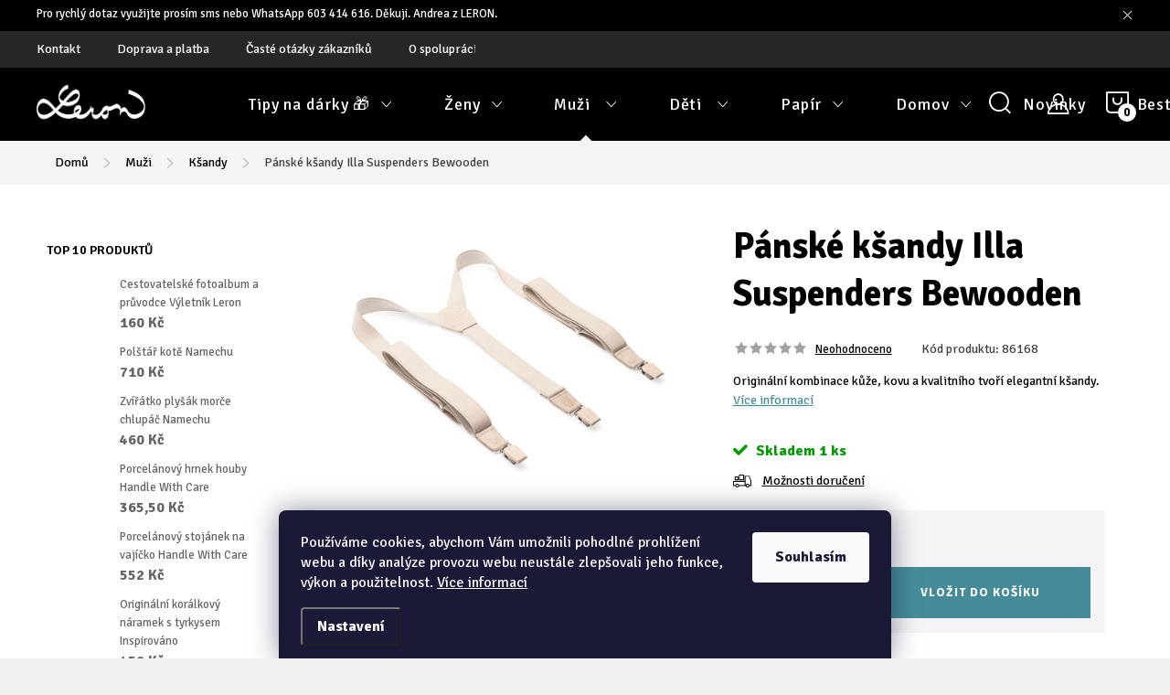

--- FILE ---
content_type: text/html; charset=utf-8
request_url: https://www.leron.cz/panske-ksandy-illa-suspenders-bewooden/
body_size: 35579
content:
<!doctype html><html lang="cs" dir="ltr" class="header-background-light external-fonts-loaded"><head><meta charset="utf-8" /><meta name="viewport" content="width=device-width,initial-scale=1" /><title>Pánské kšandy Illa Suspenders Bewooden - Leron</title><link rel="preconnect" href="https://cdn.myshoptet.com" /><link rel="dns-prefetch" href="https://cdn.myshoptet.com" /><link rel="preload" href="https://cdn.myshoptet.com/prj/dist/master/cms/libs/jquery/jquery-1.11.3.min.js" as="script" /><link href="https://cdn.myshoptet.com/prj/dist/master/cms/templates/frontend_templates/shared/css/font-face/source-sans-3.css" rel="stylesheet"><link href="https://cdn.myshoptet.com/prj/dist/master/cms/templates/frontend_templates/shared/css/font-face/exo-2.css" rel="stylesheet"><script>
dataLayer = [];
dataLayer.push({'shoptet' : {
    "pageId": 897,
    "pageType": "productDetail",
    "currency": "CZK",
    "currencyInfo": {
        "decimalSeparator": ",",
        "exchangeRate": 1,
        "priceDecimalPlaces": 2,
        "symbol": "K\u010d",
        "symbolLeft": 0,
        "thousandSeparator": " "
    },
    "language": "cs",
    "projectId": 553752,
    "product": {
        "id": 2148,
        "guid": "ee9c547c-8b5b-11ed-a249-ecf4bbcda94d",
        "hasVariants": false,
        "codes": [
            {
                "code": 86168,
                "quantity": "1",
                "stocks": [
                    {
                        "id": 1,
                        "quantity": "1"
                    }
                ]
            }
        ],
        "code": "86168",
        "name": "P\u00e1nsk\u00e9 k\u0161andy Illa Suspenders Bewooden",
        "appendix": "",
        "weight": 0,
        "manufacturer": "Bewooden",
        "manufacturerGuid": "1EF5334E3DE06B78B823DA0BA3DED3EE",
        "currentCategory": "Mu\u017ei | K\u0161andy",
        "currentCategoryGuid": "79883802-8d0f-11ed-9510-b8ca3a6063f8",
        "defaultCategory": "Mu\u017ei | K\u0161andy",
        "defaultCategoryGuid": "79883802-8d0f-11ed-9510-b8ca3a6063f8",
        "currency": "CZK",
        "priceWithVat": 1390
    },
    "stocks": [
        {
            "id": 1,
            "title": "Obchod LERON",
            "isDeliveryPoint": 1,
            "visibleOnEshop": 1
        },
        {
            "id": "ext",
            "title": "Sklad",
            "isDeliveryPoint": 0,
            "visibleOnEshop": 1
        }
    ],
    "cartInfo": {
        "id": null,
        "freeShipping": false,
        "freeShippingFrom": null,
        "leftToFreeGift": {
            "formattedPrice": "0 K\u010d",
            "priceLeft": 0
        },
        "freeGift": false,
        "leftToFreeShipping": {
            "priceLeft": null,
            "dependOnRegion": null,
            "formattedPrice": null
        },
        "discountCoupon": [],
        "getNoBillingShippingPrice": {
            "withoutVat": 0,
            "vat": 0,
            "withVat": 0
        },
        "cartItems": [],
        "taxMode": "ORDINARY"
    },
    "cart": [],
    "customer": {
        "priceRatio": 1,
        "priceListId": 1,
        "groupId": null,
        "registered": false,
        "mainAccount": false
    }
}});
dataLayer.push({'cookie_consent' : {
    "marketing": "denied",
    "analytics": "denied"
}});
document.addEventListener('DOMContentLoaded', function() {
    shoptet.consent.onAccept(function(agreements) {
        if (agreements.length == 0) {
            return;
        }
        dataLayer.push({
            'cookie_consent' : {
                'marketing' : (agreements.includes(shoptet.config.cookiesConsentOptPersonalisation)
                    ? 'granted' : 'denied'),
                'analytics': (agreements.includes(shoptet.config.cookiesConsentOptAnalytics)
                    ? 'granted' : 'denied')
            },
            'event': 'cookie_consent'
        });
    });
});
</script>
<meta property="og:type" content="website"><meta property="og:site_name" content="leron.cz"><meta property="og:url" content="https://www.leron.cz/panske-ksandy-illa-suspenders-bewooden/"><meta property="og:title" content="Pánské kšandy Illa Suspenders Bewooden - Leron"><meta name="author" content="Leron"><meta name="web_author" content="Shoptet.cz"><meta name="dcterms.rightsHolder" content="www.leron.cz"><meta name="robots" content="index,follow"><meta property="og:image" content="https://cdn.myshoptet.com/usr/www.leron.cz/user/shop/big/2148_illa-suspenders-1.jpg?63e1042a"><meta property="og:description" content="Pánské kšandy Illa Suspenders Bewooden. Originální kombinace kůže, kovu a kvalitního tvoří elegantní kšandy."><meta name="description" content="Pánské kšandy Illa Suspenders Bewooden. Originální kombinace kůže, kovu a kvalitního tvoří elegantní kšandy."><meta name="google-site-verification" content="263-953-70407542e6fe4de99a5972e4aa0f8f805e08b0c9ee31"><meta property="product:price:amount" content="1390"><meta property="product:price:currency" content="CZK"><style>:root {--color-primary: #3b7580;--color-primary-h: 190;--color-primary-s: 37%;--color-primary-l: 37%;--color-primary-hover: #1997e5;--color-primary-hover-h: 203;--color-primary-hover-s: 80%;--color-primary-hover-l: 50%;--color-secondary: #468c98;--color-secondary-h: 189;--color-secondary-s: 37%;--color-secondary-l: 44%;--color-secondary-hover: #3b7580;--color-secondary-hover-h: 190;--color-secondary-hover-s: 37%;--color-secondary-hover-l: 37%;--color-tertiary: #ffc807;--color-tertiary-h: 47;--color-tertiary-s: 100%;--color-tertiary-l: 51%;--color-tertiary-hover: #ffbb00;--color-tertiary-hover-h: 44;--color-tertiary-hover-s: 100%;--color-tertiary-hover-l: 50%;--color-header-background: #ffffff;--template-font: "Source Sans 3";--template-headings-font: "Exo 2";--header-background-url: url("[data-uri]");--cookies-notice-background: #1A1937;--cookies-notice-color: #F8FAFB;--cookies-notice-button-hover: #f5f5f5;--cookies-notice-link-hover: #27263f;--templates-update-management-preview-mode-content: "Náhled aktualizací šablony je aktivní pro váš prohlížeč."}</style>
    <script>var shoptet = shoptet || {};</script>
    <script src="https://cdn.myshoptet.com/prj/dist/master/shop/dist/main-3g-header.js.27c4444ba5dd6be3416d.js"></script>
<!-- User include --><!-- service 1047(677) html code header -->
<link rel="stylesheet preload" href="https://use.typekit.net/nxv2roq.css">
<link href="https://cdn.myshoptet.com/prj/dist/master/shop/dist/font-shoptet-11.css.62c94c7785ff2cea73b2.css" rel="stylesheet preload">
<link type="text/css" href="https://cdn.myshoptet.com/usr/paxio.myshoptet.com/user/documents/Venus/style.css?v771103" rel="stylesheet preload" media="all" />
<link href="https://cdn.myshoptet.com/usr/paxio.myshoptet.com/user/documents/blank/ikony.css?v23" rel="stylesheet preload">
<link href="https://cdn.myshoptet.com/usr/paxio.myshoptet.com/user/documents/Venus/preklady.css?v16" rel="stylesheet preload">
<link rel="stylesheet preload" href="https://cdn.myshoptet.com/usr/paxio.myshoptet.com/user/documents/Venus/Slider/slick.css" />
<link rel="stylesheet preload" href="https://cdn.myshoptet.com/usr/paxio.myshoptet.com/user/documents/Venus/Slider/slick-theme.css?v3" />
<link rel="stylesheet preload" href="https://cdn.myshoptet.com/usr/paxio.myshoptet.com/user/documents/Venus/Slider/slick-classic.css?v5" />
<meta name="theme-color" content="#000" id="theme-color"/>
<!-- api 428(82) html code header -->
<link rel="stylesheet" href="https://cdn.myshoptet.com/usr/api2.dklab.cz/user/documents/_doplnky/oblibene/553752/23/553752_23.css" type="text/css" /><style>
        :root {
            --dklab-favourites-flag-color: #E91B7D;
            --dklab-favourites-flag-text-color: #FFFFFF;
            --dklab-favourites-add-text-color: #000000;            
            --dklab-favourites-remove-text-color: #E91B7D;            
            --dklab-favourites-add-text-detail-color: #000000;            
            --dklab-favourites-remove-text-detail-color: #E91B7D;            
            --dklab-favourites-header-icon-color: #E91B7D;            
            --dklab-favourites-counter-color: #E91B7D;            
        } </style>
<!-- api 473(125) html code header -->

                <style>
                    #order-billing-methods .radio-wrapper[data-guid="31d303da-9040-11ed-9510-b8ca3a6063f8"]:not(.cgapplepay), #order-billing-methods .radio-wrapper[data-guid="800a8f46-9b1d-11ed-9510-b8ca3a6063f8"]:not(.cggooglepay) {
                        display: none;
                    }
                </style>
                <script type="text/javascript">
                    document.addEventListener('DOMContentLoaded', function() {
                        if (getShoptetDataLayer('pageType') === 'billingAndShipping') {
                            
                try {
                    if (window.ApplePaySession && window.ApplePaySession.canMakePayments()) {
                        document.querySelector('#order-billing-methods .radio-wrapper[data-guid="31d303da-9040-11ed-9510-b8ca3a6063f8"]').classList.add('cgapplepay');
                    }
                } catch (err) {} 
            
                            
                const cgBaseCardPaymentMethod = {
                        type: 'CARD',
                        parameters: {
                            allowedAuthMethods: ["PAN_ONLY", "CRYPTOGRAM_3DS"],
                            allowedCardNetworks: [/*"AMEX", "DISCOVER", "INTERAC", "JCB",*/ "MASTERCARD", "VISA"]
                        }
                };
                
                function cgLoadScript(src, callback)
                {
                    var s,
                        r,
                        t;
                    r = false;
                    s = document.createElement('script');
                    s.type = 'text/javascript';
                    s.src = src;
                    s.onload = s.onreadystatechange = function() {
                        if ( !r && (!this.readyState || this.readyState == 'complete') )
                        {
                            r = true;
                            callback();
                        }
                    };
                    t = document.getElementsByTagName('script')[0];
                    t.parentNode.insertBefore(s, t);
                } 
                
                function cgGetGoogleIsReadyToPayRequest() {
                    return Object.assign(
                        {},
                        {
                            apiVersion: 2,
                            apiVersionMinor: 0
                        },
                        {
                            allowedPaymentMethods: [cgBaseCardPaymentMethod]
                        }
                    );
                }

                function onCgGooglePayLoaded() {
                    let paymentsClient = new google.payments.api.PaymentsClient({environment: 'PRODUCTION'});
                    paymentsClient.isReadyToPay(cgGetGoogleIsReadyToPayRequest()).then(function(response) {
                        if (response.result) {
                            document.querySelector('#order-billing-methods .radio-wrapper[data-guid="800a8f46-9b1d-11ed-9510-b8ca3a6063f8"]').classList.add('cggooglepay');	 	 	 	 	 
                        }
                    })
                    .catch(function(err) {});
                }
                
                cgLoadScript('https://pay.google.com/gp/p/js/pay.js', onCgGooglePayLoaded);
            
                        }
                    });
                </script> 
                
<!-- service 428(82) html code header -->
<style>
@font-face {
    font-family: 'oblibene';
    src:  url('https://cdn.myshoptet.com/usr/api2.dklab.cz/user/documents/_doplnky/oblibene/font/oblibene.eot?v1');
    src:  url('https://cdn.myshoptet.com/usr/api2.dklab.cz/user/documents/_doplnky/oblibene/font/oblibene.eot?v1#iefix') format('embedded-opentype'),
    url('https://cdn.myshoptet.com/usr/api2.dklab.cz/user/documents/_doplnky/oblibene/font/oblibene.ttf?v1') format('truetype'),
    url('https://cdn.myshoptet.com/usr/api2.dklab.cz/user/documents/_doplnky/oblibene/font/oblibene.woff?v1') format('woff'),
    url('https://cdn.myshoptet.com/usr/api2.dklab.cz/user/documents/_doplnky/oblibene/font/oblibene.svg?v1') format('svg');
    font-weight: normal;
    font-style: normal;
}
</style>
<script>
var dklabFavIndividual;
</script>
<!-- service 731(376) html code header -->
<link rel="preconnect" href="https://image.pobo.cz/" crossorigin>
<link rel="stylesheet" href="https://image.pobo.cz/assets/fix-header.css?v=10" media="print" onload="this.media='all'">
<script src="https://image.pobo.cz/assets/fix-header.js"></script>


<!-- project html code header -->
<style>
@media screen and (min-width: 768px){
.navigation-in > ul > li.ext > ul > li > a{display: block;}
.navigation-in > ul > li.ext > ul > li > div{padding-left: 12px;}
.navigation-in > ul > li.ext > ul > li:not(.has-third-level) > div > a {margin-bottom: 0;line-height: 22px;height: 64px;display: flex;align-items: center;}
}
@media screen and (max-width: 767px){
.druhy-banner{margin-top: 40px !important; padding: 0 !important;}
}
</style>

<style>

.dkLabFavouriteProductDiv.onlyIcon {top: -36px !important;}

@media screen and (max-width: 767px){

body.template-11.mobile-header-version-1 #dkLabFavHeaderWrapper {right: 116px !important; top: 9px !important; position: fixed !important; transform: none !important; transition: none !important;}
2
.dkLabFavHeaderIconBtn::before {font-size: 16px !important;}

}

</style>
<link rel="preconnect" href="https://fonts.googleapis.com"> <link rel="preconnect" href="https://fonts.gstatic.com" crossorigin> <link href="https://fonts.googleapis.com/css2?family=Signika:wght@300..700&display=swap" rel="stylesheet">

<style>

body, div, p, li, label, input, a, #carousel .extended-banner-title, #footer .custom-footer > div h4, .quantity .increase::before, .quantity .decrease::before, .box-categories > h4, #filters h4, .product-appendix, .advanced-order .h2, .p-price .price-final, h1, h2, h3, h4, h5, h6, .h1, .h2, .h3, .h4, .navigation-in > ul > li > a, .extended-banner-title, .fav-cat li > div a, .menu-helper > span, .p .name, .prices, .prices > div, .vote-initials, .vote-name, .news-item .text .title, .social-login-buttons-divider, .subcategories li a .text, .price-standard, .price-final, .price-additional, #productsAlternative::before, .benefitBanner__title, #variants::before, .variant-name, #ratingTab::before, .rate-wrapper .rate-average, .vote-form > form::before, #productDiscussion::before, .cart-table .main-link, .free-gift::before, .free-gift-name, .cart-table tr.related td::before, .cart-related-name, .price-primary, .payment-info b, .payment-shipping-price, .cart-item.cart-item-gift > div > strong, .id--15 .cart-table .p-name, .id--15 .cart-table .p-price, #search-group-categories .search-results-group-list ul li a, .empty-content-404::before, .obj-detail .p-name a, .klient-centrum.obj-detail .content td:last-child, .step-title, .empty-cart-boxes ul li a, .dklab_instagram_widget_heading > .text, .plugin-fixed-header__name, .fvDoplnek .fvDoplnek-produkt .fvDoplnek-text .price, .fvDoplnek-text .name, .hodnoceni-hp .autor, .navigation-in > ul li a, .blog-hp::before, .id--18 .row-summary dl dt:first-child, .id--18 .row-summary dl dd:nth-child(2), .hodnoceni::before {font-family: "Signika", sans-serif !important;}

</style>

<!-- /User include --><link rel="shortcut icon" href="/favicon.ico" type="image/x-icon" /><link rel="canonical" href="https://www.leron.cz/panske-ksandy-illa-suspenders-bewooden/" />    <script>
        var _hwq = _hwq || [];
        _hwq.push(['setKey', '8257D35E113E0C623871C343D88792E3']);
        _hwq.push(['setTopPos', '200']);
        _hwq.push(['showWidget', '21']);
        (function() {
            var ho = document.createElement('script');
            ho.src = 'https://cz.im9.cz/direct/i/gjs.php?n=wdgt&sak=8257D35E113E0C623871C343D88792E3';
            var s = document.getElementsByTagName('script')[0]; s.parentNode.insertBefore(ho, s);
        })();
    </script>
    <!-- Global site tag (gtag.js) - Google Analytics -->
    <script async src="https://www.googletagmanager.com/gtag/js?id=G-DL51N0HYTF"></script>
    <script>
        
        window.dataLayer = window.dataLayer || [];
        function gtag(){dataLayer.push(arguments);}
        

                    console.debug('default consent data');

            gtag('consent', 'default', {"ad_storage":"denied","analytics_storage":"denied","ad_user_data":"denied","ad_personalization":"denied","wait_for_update":500});
            dataLayer.push({
                'event': 'default_consent'
            });
        
        gtag('js', new Date());

                gtag('config', 'UA-99083246-1', { 'groups': "UA" });
        
                gtag('config', 'G-DL51N0HYTF', {"groups":"GA4","send_page_view":false,"content_group":"productDetail","currency":"CZK","page_language":"cs"});
        
                gtag('config', 'AW-962275588', {"allow_enhanced_conversions":true});
        
        
        
        
        
                    gtag('event', 'page_view', {"send_to":"GA4","page_language":"cs","content_group":"productDetail","currency":"CZK"});
        
                gtag('set', 'currency', 'CZK');

        gtag('event', 'view_item', {
            "send_to": "UA",
            "items": [
                {
                    "id": "86168",
                    "name": "P\u00e1nsk\u00e9 k\u0161andy Illa Suspenders Bewooden",
                    "category": "Mu\u017ei \/ K\u0161andy",
                                        "brand": "Bewooden",
                                                            "price": 1390
                }
            ]
        });
        
        
        
        
        
                    gtag('event', 'view_item', {"send_to":"GA4","page_language":"cs","content_group":"productDetail","value":1390,"currency":"CZK","items":[{"item_id":"86168","item_name":"P\u00e1nsk\u00e9 k\u0161andy Illa Suspenders Bewooden","item_brand":"Bewooden","item_category":"Mu\u017ei","item_category2":"K\u0161andy","price":1390,"quantity":1,"index":0}]});
        
        
        
        
        
        
        
        document.addEventListener('DOMContentLoaded', function() {
            if (typeof shoptet.tracking !== 'undefined') {
                for (var id in shoptet.tracking.bannersList) {
                    gtag('event', 'view_promotion', {
                        "send_to": "UA",
                        "promotions": [
                            {
                                "id": shoptet.tracking.bannersList[id].id,
                                "name": shoptet.tracking.bannersList[id].name,
                                "position": shoptet.tracking.bannersList[id].position
                            }
                        ]
                    });
                }
            }

            shoptet.consent.onAccept(function(agreements) {
                if (agreements.length !== 0) {
                    console.debug('gtag consent accept');
                    var gtagConsentPayload =  {
                        'ad_storage': agreements.includes(shoptet.config.cookiesConsentOptPersonalisation)
                            ? 'granted' : 'denied',
                        'analytics_storage': agreements.includes(shoptet.config.cookiesConsentOptAnalytics)
                            ? 'granted' : 'denied',
                                                                                                'ad_user_data': agreements.includes(shoptet.config.cookiesConsentOptPersonalisation)
                            ? 'granted' : 'denied',
                        'ad_personalization': agreements.includes(shoptet.config.cookiesConsentOptPersonalisation)
                            ? 'granted' : 'denied',
                        };
                    console.debug('update consent data', gtagConsentPayload);
                    gtag('consent', 'update', gtagConsentPayload);
                    dataLayer.push(
                        { 'event': 'update_consent' }
                    );
                }
            });
        });
    </script>
<script>
    (function(t, r, a, c, k, i, n, g) { t['ROIDataObject'] = k;
    t[k]=t[k]||function(){ (t[k].q=t[k].q||[]).push(arguments) },t[k].c=i;n=r.createElement(a),
    g=r.getElementsByTagName(a)[0];n.async=1;n.src=c;g.parentNode.insertBefore(n,g)
    })(window, document, 'script', '//www.heureka.cz/ocm/sdk.js?source=shoptet&version=2&page=product_detail', 'heureka', 'cz');

    heureka('set_user_consent', 0);
</script>
</head><body class="desktop id-897 in-ksandy template-11 type-product type-detail multiple-columns-body columns-mobile-2 columns-3 blank-mode blank-mode-css ums_forms_redesign--off ums_a11y_category_page--on ums_discussion_rating_forms--off ums_flags_display_unification--on ums_a11y_login--on mobile-header-version-1">
        <div id="fb-root"></div>
        <script>
            window.fbAsyncInit = function() {
                FB.init({
                    autoLogAppEvents : true,
                    xfbml            : true,
                    version          : 'v24.0'
                });
            };
        </script>
        <script async defer crossorigin="anonymous" src="https://connect.facebook.net/cs_CZ/sdk.js#xfbml=1&version=v24.0"></script>    <div class="siteCookies siteCookies--bottom siteCookies--dark js-siteCookies" role="dialog" data-testid="cookiesPopup" data-nosnippet>
        <div class="siteCookies__form">
            <div class="siteCookies__content">
                <div class="siteCookies__text">
                    Používáme cookies, abychom Vám umožnili pohodlné prohlížení webu a díky analýze provozu webu neustále zlepšovali jeho funkce, výkon a použitelnost. <a href="/podminky-ochrany-osobnich-udaju/" target="_blank" rel="noopener noreferrer">Více informací</a>
                </div>
                <p class="siteCookies__links">
                    <button class="siteCookies__link js-cookies-settings" aria-label="Nastavení cookies" data-testid="cookiesSettings">Nastavení</button>
                </p>
            </div>
            <div class="siteCookies__buttonWrap">
                                <button class="siteCookies__button js-cookiesConsentSubmit" value="all" aria-label="Přijmout cookies" data-testid="buttonCookiesAccept">Souhlasím</button>
            </div>
        </div>
        <script>
            document.addEventListener("DOMContentLoaded", () => {
                const siteCookies = document.querySelector('.js-siteCookies');
                document.addEventListener("scroll", shoptet.common.throttle(() => {
                    const st = document.documentElement.scrollTop;
                    if (st > 1) {
                        siteCookies.classList.add('siteCookies--scrolled');
                    } else {
                        siteCookies.classList.remove('siteCookies--scrolled');
                    }
                }, 100));
            });
        </script>
    </div>
<a href="#content" class="skip-link sr-only">Přejít na obsah</a><div class="overall-wrapper"><div class="site-msg information"><div class="container"><div class="text">Pro rychlý dotaz využijte prosím sms nebo WhatsApp 603 414 616. Děkuji. Andrea z LERON.</div><div class="close js-close-information-msg"></div></div></div><div class="user-action"><div class="container">
    <div class="user-action-in">
                    <div id="login" class="user-action-login popup-widget login-widget" role="dialog" aria-labelledby="loginHeading">
        <div class="popup-widget-inner">
                            <h2 id="loginHeading">Přihlášení k vašemu účtu</h2><div id="customerLogin"><form action="/action/Customer/Login/" method="post" id="formLoginIncluded" class="csrf-enabled formLogin" data-testid="formLogin"><input type="hidden" name="referer" value="" /><div class="form-group"><div class="input-wrapper email js-validated-element-wrapper no-label"><input type="email" name="email" class="form-control" autofocus placeholder="E-mailová adresa (např. jan@novak.cz)" data-testid="inputEmail" autocomplete="email" required /></div></div><div class="form-group"><div class="input-wrapper password js-validated-element-wrapper no-label"><input type="password" name="password" class="form-control" placeholder="Heslo" data-testid="inputPassword" autocomplete="current-password" required /><span class="no-display">Nemůžete vyplnit toto pole</span><input type="text" name="surname" value="" class="no-display" /></div></div><div class="form-group"><div class="login-wrapper"><button type="submit" class="btn btn-secondary btn-text btn-login" data-testid="buttonSubmit">Přihlásit se</button><div class="password-helper"><a href="/registrace/" data-testid="signup" rel="nofollow">Nová registrace</a><a href="/klient/zapomenute-heslo/" rel="nofollow">Zapomenuté heslo</a></div></div></div><div class="social-login-buttons"><div class="social-login-buttons-divider"><span>nebo</span></div><div class="form-group"><a href="/action/Social/login/?provider=Google" class="login-btn google" rel="nofollow"><span class="login-google-icon"></span><strong>Přihlásit se přes Google</strong></a></div></div></form>
</div>                    </div>
    </div>

                            <div id="cart-widget" class="user-action-cart popup-widget cart-widget loader-wrapper" data-testid="popupCartWidget" role="dialog" aria-hidden="true">
    <div class="popup-widget-inner cart-widget-inner place-cart-here">
        <div class="loader-overlay">
            <div class="loader"></div>
        </div>
    </div>

    <div class="cart-widget-button">
        <a href="/kosik/" class="btn btn-conversion" id="continue-order-button" rel="nofollow" data-testid="buttonNextStep">Pokračovat do košíku</a>
    </div>
</div>
            </div>
</div>
</div><div class="top-navigation-bar" data-testid="topNavigationBar">

    <div class="container">

        <div class="top-navigation-contacts">
            <strong>Zákaznická podpora:</strong><a href="mailto:info@leron.cz" class="project-email" data-testid="contactboxEmail"><span>info@leron.cz</span></a>        </div>

                            <div class="top-navigation-menu">
                <div class="top-navigation-menu-trigger"></div>
                <ul class="top-navigation-bar-menu">
                                            <li class="top-navigation-menu-item-915">
                            <a href="/kontakt/">Kontakt</a>
                        </li>
                                            <li class="top-navigation-menu-item-29">
                            <a href="/doprava-a-platba/">Doprava a platba</a>
                        </li>
                                            <li class="top-navigation-menu-item-1020">
                            <a href="/faq/">Časté otázky zákazníků</a>
                        </li>
                                            <li class="top-navigation-menu-item-1023">
                            <a href="/spoluprace/">O spolupráci pro tvůrce</a>
                        </li>
                                            <li class="top-navigation-menu-item-682">
                            <a href="/blog/">Blog</a>
                        </li>
                                    </ul>
                <ul class="top-navigation-bar-menu-helper"></ul>
            </div>
        
        <div class="top-navigation-tools">
            <div class="responsive-tools">
                <a href="#" class="toggle-window" data-target="search" aria-label="Hledat" data-testid="linkSearchIcon"></a>
                                                            <a href="#" class="toggle-window" data-target="login"></a>
                                                    <a href="#" class="toggle-window" data-target="navigation" aria-label="Menu" data-testid="hamburgerMenu"></a>
            </div>
                        <button class="top-nav-button top-nav-button-login toggle-window" type="button" data-target="login" aria-haspopup="dialog" aria-controls="login" aria-expanded="false" data-testid="signin"><span>Přihlášení</span></button>        </div>

    </div>

</div>
<header id="header"><div class="container navigation-wrapper">
    <div class="header-top">
        <div class="site-name-wrapper">
            <div class="site-name"><a href="/" data-testid="linkWebsiteLogo"><img src="https://cdn.myshoptet.com/usr/www.leron.cz/user/logos/leron1000x500.png" alt="Leron" fetchpriority="low" /></a></div>        </div>
        <div class="search" itemscope itemtype="https://schema.org/WebSite">
            <meta itemprop="headline" content="Kšandy"/><meta itemprop="url" content="https://www.leron.cz"/><meta itemprop="text" content="Pánské kšandy Illa Suspenders Bewooden. Originální kombinace kůže, kovu a kvalitního tvoří elegantní kšandy."/>            <form action="/action/ProductSearch/prepareString/" method="post"
    id="formSearchForm" class="search-form compact-form js-search-main"
    itemprop="potentialAction" itemscope itemtype="https://schema.org/SearchAction" data-testid="searchForm">
    <fieldset>
        <meta itemprop="target"
            content="https://www.leron.cz/vyhledavani/?string={string}"/>
        <input type="hidden" name="language" value="cs"/>
        
            
<input
    type="search"
    name="string"
        class="query-input form-control search-input js-search-input"
    placeholder="Napište, co hledáte"
    autocomplete="off"
    required
    itemprop="query-input"
    aria-label="Vyhledávání"
    data-testid="searchInput"
>
            <button type="submit" class="btn btn-default" data-testid="searchBtn">Hledat</button>
        
    </fieldset>
</form>
        </div>
        <div class="navigation-buttons">
                
    <a href="/kosik/" class="btn btn-icon toggle-window cart-count" data-target="cart" data-hover="true" data-redirect="true" data-testid="headerCart" rel="nofollow" aria-haspopup="dialog" aria-expanded="false" aria-controls="cart-widget">
        
                <span class="sr-only">Nákupní košík</span>
        
            <span class="cart-price visible-lg-inline-block" data-testid="headerCartPrice">
                                    Prázdný košík                            </span>
        
    
            </a>
        </div>
    </div>
    <nav id="navigation" aria-label="Hlavní menu" data-collapsible="true"><div class="navigation-in menu"><ul class="menu-level-1" role="menubar" data-testid="headerMenuItems"><li class="menu-item-1068 ext" role="none"><a href="/darky/" data-testid="headerMenuItem" role="menuitem" aria-haspopup="true" aria-expanded="false"><b>Tipy na dárky 🎁</b><span class="submenu-arrow"></span></a><ul class="menu-level-2" aria-label="Tipy na dárky 🎁" tabindex="-1" role="menu"><li class="menu-item-1071 has-third-level" role="none"><a href="/darek-pro-zenu/" class="menu-image" data-testid="headerMenuItem" tabindex="-1" aria-hidden="true"><img src="data:image/svg+xml,%3Csvg%20width%3D%22140%22%20height%3D%22100%22%20xmlns%3D%22http%3A%2F%2Fwww.w3.org%2F2000%2Fsvg%22%3E%3C%2Fsvg%3E" alt="" aria-hidden="true" width="140" height="100"  data-src="https://cdn.myshoptet.com/usr/www.leron.cz/user/categories/thumb/broz-srdce-folklor-modre-1.jpg" fetchpriority="low" /></a><div><a href="/darek-pro-zenu/" data-testid="headerMenuItem" role="menuitem"><span>Dárky pro ni</span></a>
                                                    <ul class="menu-level-3" role="menu">
                                                                    <li class="menu-item-1080" role="none">
                                        <a href="/tipy-na-darky-do-1000-kc/" data-testid="headerMenuItem" role="menuitem">
                                            Tipy na dárky do 1000 Kč</a>,                                    </li>
                                                                    <li class="menu-item-1083" role="none">
                                        <a href="/tipy-na-luxusni-darky/" data-testid="headerMenuItem" role="menuitem">
                                            Tipy na luxusní dárky</a>                                    </li>
                                                            </ul>
                        </div></li><li class="menu-item-1074 has-third-level" role="none"><a href="/darek-pro-muze/" class="menu-image" data-testid="headerMenuItem" tabindex="-1" aria-hidden="true"><img src="data:image/svg+xml,%3Csvg%20width%3D%22140%22%20height%3D%22100%22%20xmlns%3D%22http%3A%2F%2Fwww.w3.org%2F2000%2Fsvg%22%3E%3C%2Fsvg%3E" alt="" aria-hidden="true" width="140" height="100"  data-src="https://cdn.myshoptet.com/usr/www.leron.cz/user/categories/thumb/ledvinka.jpg" fetchpriority="low" /></a><div><a href="/darek-pro-muze/" data-testid="headerMenuItem" role="menuitem"><span>Dárky pro něho</span></a>
                                                    <ul class="menu-level-3" role="menu">
                                                                    <li class="menu-item-1086" role="none">
                                        <a href="/tipy-na-darky-do-1000-kc-2/" data-testid="headerMenuItem" role="menuitem">
                                            Tipy na dárky do 1000 Kč</a>,                                    </li>
                                                                    <li class="menu-item-1089" role="none">
                                        <a href="/vyber-oblibenych-darku/" data-testid="headerMenuItem" role="menuitem">
                                            Výběr oblíbených dárků</a>                                    </li>
                                                            </ul>
                        </div></li><li class="menu-item-1077" role="none"><a href="/darky-pro-deti/" class="menu-image" data-testid="headerMenuItem" tabindex="-1" aria-hidden="true"><img src="data:image/svg+xml,%3Csvg%20width%3D%22140%22%20height%3D%22100%22%20xmlns%3D%22http%3A%2F%2Fwww.w3.org%2F2000%2Fsvg%22%3E%3C%2Fsvg%3E" alt="" aria-hidden="true" width="140" height="100"  data-src="https://cdn.myshoptet.com/usr/www.leron.cz/user/categories/thumb/plysacek-liska.jpg" fetchpriority="low" /></a><div><a href="/darky-pro-deti/" data-testid="headerMenuItem" role="menuitem"><span>Dárky pro děti</span></a>
                        </div></li><li class="menu-item-1092" role="none"><a href="/darky-pro-pratele/" class="menu-image" data-testid="headerMenuItem" tabindex="-1" aria-hidden="true"><img src="data:image/svg+xml,%3Csvg%20width%3D%22140%22%20height%3D%22100%22%20xmlns%3D%22http%3A%2F%2Fwww.w3.org%2F2000%2Fsvg%22%3E%3C%2Fsvg%3E" alt="" aria-hidden="true" width="140" height="100"  data-src="https://cdn.myshoptet.com/usr/www.leron.cz/user/categories/thumb/2112_svika-kouzlo-zimy120.jpg" fetchpriority="low" /></a><div><a href="/darky-pro-pratele/" data-testid="headerMenuItem" role="menuitem"><span>Dárky pro přátele</span></a>
                        </div></li><li class="menu-item-1128" role="none"><a href="/svatebni-doplnky/" class="menu-image" data-testid="headerMenuItem" tabindex="-1" aria-hidden="true"><img src="data:image/svg+xml,%3Csvg%20width%3D%22140%22%20height%3D%22100%22%20xmlns%3D%22http%3A%2F%2Fwww.w3.org%2F2000%2Fsvg%22%3E%3C%2Fsvg%3E" alt="" aria-hidden="true" width="140" height="100"  data-src="https://cdn.myshoptet.com/usr/www.leron.cz/user/categories/thumb/s__astn__.jpg" fetchpriority="low" /></a><div><a href="/svatebni-doplnky/" data-testid="headerMenuItem" role="menuitem"><span>Na svatbu</span></a>
                        </div></li><li class="menu-item-1131" role="none"><a href="/darkove-poukazy-leron/" class="menu-image" data-testid="headerMenuItem" tabindex="-1" aria-hidden="true"><img src="data:image/svg+xml,%3Csvg%20width%3D%22140%22%20height%3D%22100%22%20xmlns%3D%22http%3A%2F%2Fwww.w3.org%2F2000%2Fsvg%22%3E%3C%2Fsvg%3E" alt="" aria-hidden="true" width="140" height="100"  data-src="https://cdn.myshoptet.com/usr/www.leron.cz/user/categories/thumb/d__rkov___poukaz_500_vzor.jpg" fetchpriority="low" /></a><div><a href="/darkove-poukazy-leron/" data-testid="headerMenuItem" role="menuitem"><span>Dárkový poukaz</span></a>
                        </div></li></ul></li>
<li class="menu-item-673 ext" role="none"><a href="/zeny/" data-testid="headerMenuItem" role="menuitem" aria-haspopup="true" aria-expanded="false"><b>Ženy</b><span class="submenu-arrow"></span></a><ul class="menu-level-2" aria-label="Ženy" tabindex="-1" role="menu"><li class="menu-item-753 has-third-level" role="none"><a href="/sperky/" class="menu-image" data-testid="headerMenuItem" tabindex="-1" aria-hidden="true"><img src="data:image/svg+xml,%3Csvg%20width%3D%22140%22%20height%3D%22100%22%20xmlns%3D%22http%3A%2F%2Fwww.w3.org%2F2000%2Fsvg%22%3E%3C%2Fsvg%3E" alt="" aria-hidden="true" width="140" height="100"  data-src="https://cdn.myshoptet.com/usr/www.leron.cz/user/categories/thumb/nahrdelnik-rec-stromu.jpg" fetchpriority="low" /></a><div><a href="/sperky/" data-testid="headerMenuItem" role="menuitem"><span>Šperky FAV</span></a>
                                                    <ul class="menu-level-3" role="menu">
                                                                    <li class="menu-item-759" role="none">
                                        <a href="/nahrdelniky/" data-testid="headerMenuItem" role="menuitem">
                                            Náhrdelníky</a>,                                    </li>
                                                                    <li class="menu-item-762" role="none">
                                        <a href="/broze/" data-testid="headerMenuItem" role="menuitem">
                                            Brože</a>,                                    </li>
                                                                    <li class="menu-item-765" role="none">
                                        <a href="/naramky/" data-testid="headerMenuItem" role="menuitem">
                                            Náramky</a>,                                    </li>
                                                                    <li class="menu-item-768" role="none">
                                        <a href="/prsteny/" data-testid="headerMenuItem" role="menuitem">
                                            Prsteny</a>,                                    </li>
                                                                    <li class="menu-item-792" role="none">
                                        <a href="/stribrne_sperky/" data-testid="headerMenuItem" role="menuitem">
                                            Stříbrné šperky</a>,                                    </li>
                                                                    <li class="menu-item-795" role="none">
                                        <a href="/kombinovane_sperky/" data-testid="headerMenuItem" role="menuitem">
                                            Kombinované šperky</a>,                                    </li>
                                                                    <li class="menu-item-756" role="none">
                                        <a href="/nausnice/" data-testid="headerMenuItem" role="menuitem">
                                            Náušnice</a>                                    </li>
                                                            </ul>
                        </div></li><li class="menu-item-735 has-third-level" role="none"><a href="/damske_kabelky/" class="menu-image" data-testid="headerMenuItem" tabindex="-1" aria-hidden="true"><img src="data:image/svg+xml,%3Csvg%20width%3D%22140%22%20height%3D%22100%22%20xmlns%3D%22http%3A%2F%2Fwww.w3.org%2F2000%2Fsvg%22%3E%3C%2Fsvg%3E" alt="" aria-hidden="true" width="140" height="100"  data-src="https://cdn.myshoptet.com/usr/www.leron.cz/user/categories/thumb/174_lykke-brownie--2.jpg" fetchpriority="low" /></a><div><a href="/damske_kabelky/" data-testid="headerMenuItem" role="menuitem"><span>Dámské kabelky FAV</span></a>
                                                    <ul class="menu-level-3" role="menu">
                                                                    <li class="menu-item-744" role="none">
                                        <a href="/kabelky_a_tasky/" data-testid="headerMenuItem" role="menuitem">
                                            Kabelky a tašky FAV</a>,                                    </li>
                                                                    <li class="menu-item-741" role="none">
                                        <a href="/psanicka/" data-testid="headerMenuItem" role="menuitem">
                                            Psaníčka</a>,                                    </li>
                                                                    <li class="menu-item-738" role="none">
                                        <a href="/ledvinky/" data-testid="headerMenuItem" role="menuitem">
                                            Ledvinky</a>                                    </li>
                                                            </ul>
                        </div></li><li class="menu-item-1143 has-third-level" role="none"><a href="/damske-doplnky/" class="menu-image" data-testid="headerMenuItem" tabindex="-1" aria-hidden="true"><img src="data:image/svg+xml,%3Csvg%20width%3D%22140%22%20height%3D%22100%22%20xmlns%3D%22http%3A%2F%2Fwww.w3.org%2F2000%2Fsvg%22%3E%3C%2Fsvg%3E" alt="" aria-hidden="true" width="140" height="100"  data-src="https://cdn.myshoptet.com/usr/www.leron.cz/user/categories/thumb/penezenka-mont.jpg" fetchpriority="low" /></a><div><a href="/damske-doplnky/" data-testid="headerMenuItem" role="menuitem"><span>Doplňky FAV</span></a>
                                                    <ul class="menu-level-3" role="menu">
                                                                    <li class="menu-item-747" role="none">
                                        <a href="/penezenky/" data-testid="headerMenuItem" role="menuitem">
                                            Peněženky</a>,                                    </li>
                                                                    <li class="menu-item-750" role="none">
                                        <a href="/kosmeticke_tasticky_a_pouzdra/" data-testid="headerMenuItem" role="menuitem">
                                            Pouzdra</a>,                                    </li>
                                                                    <li class="menu-item-858" role="none">
                                        <a href="/klicenky/" data-testid="headerMenuItem" role="menuitem">
                                            Klíčenky</a>,                                    </li>
                                                                    <li class="menu-item-933" role="none">
                                        <a href="/opasky/" data-testid="headerMenuItem" role="menuitem">
                                            Opasky</a>,                                    </li>
                                                                    <li class="menu-item-867" role="none">
                                        <a href="/batohy/" data-testid="headerMenuItem" role="menuitem">
                                            Batohy</a>,                                    </li>
                                                                    <li class="menu-item-771" role="none">
                                        <a href="/celenky-2/" data-testid="headerMenuItem" role="menuitem">
                                            Čelenky</a>,                                    </li>
                                                                    <li class="menu-item-1116" role="none">
                                        <a href="/svatebni-podvazky/" data-testid="headerMenuItem" role="menuitem">
                                            Svatební podvazky</a>,                                    </li>
                                                                    <li class="menu-item-789" role="none">
                                        <a href="/ponozky/" data-testid="headerMenuItem" role="menuitem">
                                            Ponožky</a>                                    </li>
                                                            </ul>
                        </div></li></ul></li>
<li class="menu-item-720 ext" role="none"><a href="/muzi/" data-testid="headerMenuItem" role="menuitem" aria-haspopup="true" aria-expanded="false"><b>Muži FAV</b><span class="submenu-arrow"></span></a><ul class="menu-level-2" aria-label="Muži FAV" tabindex="-1" role="menu"><li class="menu-item-1005" role="none"><a href="/tasky-a-ledvinky/" class="menu-image" data-testid="headerMenuItem" tabindex="-1" aria-hidden="true"><img src="data:image/svg+xml,%3Csvg%20width%3D%22140%22%20height%3D%22100%22%20xmlns%3D%22http%3A%2F%2Fwww.w3.org%2F2000%2Fsvg%22%3E%3C%2Fsvg%3E" alt="" aria-hidden="true" width="140" height="100"  data-src="https://cdn.myshoptet.com/usr/www.leron.cz/user/categories/thumb/raw_ledvinka_pueblo_5.jpg" fetchpriority="low" /></a><div><a href="/tasky-a-ledvinky/" data-testid="headerMenuItem" role="menuitem"><span>Tašky a ledvinky</span></a>
                        </div></li><li class="menu-item-873" role="none"><a href="/penezenky-2/" class="menu-image" data-testid="headerMenuItem" tabindex="-1" aria-hidden="true"><img src="data:image/svg+xml,%3Csvg%20width%3D%22140%22%20height%3D%22100%22%20xmlns%3D%22http%3A%2F%2Fwww.w3.org%2F2000%2Fsvg%22%3E%3C%2Fsvg%3E" alt="" aria-hidden="true" width="140" height="100"  data-src="https://cdn.myshoptet.com/usr/www.leron.cz/user/categories/thumb/penezenka-iver1.jpg" fetchpriority="low" /></a><div><a href="/penezenky-2/" data-testid="headerMenuItem" role="menuitem"><span>Peněženky</span></a>
                        </div></li><li class="menu-item-1140" role="none"><a href="/pouzdra/" class="menu-image" data-testid="headerMenuItem" tabindex="-1" aria-hidden="true"><img src="data:image/svg+xml,%3Csvg%20width%3D%22140%22%20height%3D%22100%22%20xmlns%3D%22http%3A%2F%2Fwww.w3.org%2F2000%2Fsvg%22%3E%3C%2Fsvg%3E" alt="" aria-hidden="true" width="140" height="100"  data-src="https://cdn.myshoptet.com/usr/www.leron.cz/user/categories/thumb/pouzdro-na-bryle-tarec.jpg" fetchpriority="low" /></a><div><a href="/pouzdra/" data-testid="headerMenuItem" role="menuitem"><span>Pouzdra</span></a>
                        </div></li><li class="menu-item-876" role="none"><a href="/klicenky-2/" class="menu-image" data-testid="headerMenuItem" tabindex="-1" aria-hidden="true"><img src="data:image/svg+xml,%3Csvg%20width%3D%22140%22%20height%3D%22100%22%20xmlns%3D%22http%3A%2F%2Fwww.w3.org%2F2000%2Fsvg%22%3E%3C%2Fsvg%3E" alt="" aria-hidden="true" width="140" height="100"  data-src="https://cdn.myshoptet.com/usr/www.leron.cz/user/categories/thumb/91604-3.jpg" fetchpriority="low" /></a><div><a href="/klicenky-2/" data-testid="headerMenuItem" role="menuitem"><span>Klíčenky</span></a>
                        </div></li><li class="menu-item-1053 has-third-level" role="none"><a href="/sperky-2/" class="menu-image" data-testid="headerMenuItem" tabindex="-1" aria-hidden="true"><img src="data:image/svg+xml,%3Csvg%20width%3D%22140%22%20height%3D%22100%22%20xmlns%3D%22http%3A%2F%2Fwww.w3.org%2F2000%2Fsvg%22%3E%3C%2Fsvg%3E" alt="" aria-hidden="true" width="140" height="100"  data-src="https://cdn.myshoptet.com/usr/www.leron.cz/user/categories/thumb/86018-1.jpg" fetchpriority="low" /></a><div><a href="/sperky-2/" data-testid="headerMenuItem" role="menuitem"><span>Šperky</span></a>
                                                    <ul class="menu-level-3" role="menu">
                                                                    <li class="menu-item-927" role="none">
                                        <a href="/nahrdelniky-2/" data-testid="headerMenuItem" role="menuitem">
                                            Náhrdelníky</a>,                                    </li>
                                                                    <li class="menu-item-921" role="none">
                                        <a href="/broze-2/" data-testid="headerMenuItem" role="menuitem">
                                            Brože</a>,                                    </li>
                                                                    <li class="menu-item-879" role="none">
                                        <a href="/naramky-2/" data-testid="headerMenuItem" role="menuitem">
                                            Náramky</a>                                    </li>
                                                            </ul>
                        </div></li><li class="menu-item-870" role="none"><a href="/batohy-2/" class="menu-image" data-testid="headerMenuItem" tabindex="-1" aria-hidden="true"><img src="data:image/svg+xml,%3Csvg%20width%3D%22140%22%20height%3D%22100%22%20xmlns%3D%22http%3A%2F%2Fwww.w3.org%2F2000%2Fsvg%22%3E%3C%2Fsvg%3E" alt="" aria-hidden="true" width="140" height="100"  data-src="https://cdn.myshoptet.com/usr/www.leron.cz/user/categories/thumb/1-lini-rollup.jpg" fetchpriority="low" /></a><div><a href="/batohy-2/" data-testid="headerMenuItem" role="menuitem"><span>Batohy</span></a>
                        </div></li><li class="menu-item-897 active" role="none"><a href="/ksandy/" class="menu-image" data-testid="headerMenuItem" tabindex="-1" aria-hidden="true"><img src="data:image/svg+xml,%3Csvg%20width%3D%22140%22%20height%3D%22100%22%20xmlns%3D%22http%3A%2F%2Fwww.w3.org%2F2000%2Fsvg%22%3E%3C%2Fsvg%3E" alt="" aria-hidden="true" width="140" height="100"  data-src="https://cdn.myshoptet.com/usr/www.leron.cz/user/categories/thumb/aylin_black_kovovy_nahrdelnik_cerna_barva-orez.jpg" fetchpriority="low" /></a><div><a href="/ksandy/" data-testid="headerMenuItem" role="menuitem"><span>Kšandy</span></a>
                        </div></li><li class="menu-item-900" role="none"><a href="/drevene_motylky/" class="menu-image" data-testid="headerMenuItem" tabindex="-1" aria-hidden="true"><img src="data:image/svg+xml,%3Csvg%20width%3D%22140%22%20height%3D%22100%22%20xmlns%3D%22http%3A%2F%2Fwww.w3.org%2F2000%2Fsvg%22%3E%3C%2Fsvg%3E" alt="" aria-hidden="true" width="140" height="100"  data-src="https://cdn.myshoptet.com/usr/www.leron.cz/user/categories/thumb/harmony-standard-mahagon.jpg" fetchpriority="low" /></a><div><a href="/drevene_motylky/" data-testid="headerMenuItem" role="menuitem"><span>Dřevěné motýlky</span></a>
                        </div></li><li class="menu-item-903" role="none"><a href="/manzetove_knoflicky/" class="menu-image" data-testid="headerMenuItem" tabindex="-1" aria-hidden="true"><img src="data:image/svg+xml,%3Csvg%20width%3D%22140%22%20height%3D%22100%22%20xmlns%3D%22http%3A%2F%2Fwww.w3.org%2F2000%2Fsvg%22%3E%3C%2Fsvg%3E" alt="" aria-hidden="true" width="140" height="100"  data-src="https://cdn.myshoptet.com/usr/www.leron.cz/user/categories/thumb/drevene-knoflicky-balance-mahagon.jpg" fetchpriority="low" /></a><div><a href="/manzetove_knoflicky/" data-testid="headerMenuItem" role="menuitem"><span>Manžetové knolfíčky</span></a>
                        </div></li><li class="menu-item-936" role="none"><a href="/opasky-2/" class="menu-image" data-testid="headerMenuItem" tabindex="-1" aria-hidden="true"><img src="data:image/svg+xml,%3Csvg%20width%3D%22140%22%20height%3D%22100%22%20xmlns%3D%22http%3A%2F%2Fwww.w3.org%2F2000%2Fsvg%22%3E%3C%2Fsvg%3E" alt="" aria-hidden="true" width="140" height="100"  data-src="https://cdn.myshoptet.com/usr/www.leron.cz/user/categories/thumb/opasek-bekk1.jpg" fetchpriority="low" /></a><div><a href="/opasky-2/" data-testid="headerMenuItem" role="menuitem"><span>Opasky</span></a>
                        </div></li></ul></li>
<li class="menu-item-723 ext" role="none"><a href="/deti/" data-testid="headerMenuItem" role="menuitem" aria-haspopup="true" aria-expanded="false"><b>Děti FAV</b><span class="submenu-arrow"></span></a><ul class="menu-level-2" aria-label="Děti FAV" tabindex="-1" role="menu"><li class="menu-item-813" role="none"><a href="/hracky_a_dekorace/" class="menu-image" data-testid="headerMenuItem" tabindex="-1" aria-hidden="true"><img src="data:image/svg+xml,%3Csvg%20width%3D%22140%22%20height%3D%22100%22%20xmlns%3D%22http%3A%2F%2Fwww.w3.org%2F2000%2Fsvg%22%3E%3C%2Fsvg%3E" alt="" aria-hidden="true" width="140" height="100"  data-src="https://cdn.myshoptet.com/usr/www.leron.cz/user/categories/thumb/mor__e_chlup_____zrzav___sv__tlej_____bavlna_1.jpg" fetchpriority="low" /></a><div><a href="/hracky_a_dekorace/" data-testid="headerMenuItem" role="menuitem"><span>Hračky a dekorace FAV</span></a>
                        </div></li><li class="menu-item-816" role="none"><a href="/knihy/" class="menu-image" data-testid="headerMenuItem" tabindex="-1" aria-hidden="true"><img src="data:image/svg+xml,%3Csvg%20width%3D%22140%22%20height%3D%22100%22%20xmlns%3D%22http%3A%2F%2Fwww.w3.org%2F2000%2Fsvg%22%3E%3C%2Fsvg%3E" alt="" aria-hidden="true" width="140" height="100"  data-src="https://cdn.myshoptet.com/usr/www.leron.cz/user/categories/thumb/kniha-zachumlej-se.jpg" fetchpriority="low" /></a><div><a href="/knihy/" data-testid="headerMenuItem" role="menuitem"><span>Knihy</span></a>
                        </div></li></ul></li>
<li class="menu-item-708 ext" role="none"><a href="/papir/" data-testid="headerMenuItem" role="menuitem" aria-haspopup="true" aria-expanded="false"><b>Papír</b><span class="submenu-arrow"></span></a><ul class="menu-level-2" aria-label="Papír" tabindex="-1" role="menu"><li class="menu-item-819" role="none"><a href="/alba-a-knihy/" class="menu-image" data-testid="headerMenuItem" tabindex="-1" aria-hidden="true"><img src="data:image/svg+xml,%3Csvg%20width%3D%22140%22%20height%3D%22100%22%20xmlns%3D%22http%3A%2F%2Fwww.w3.org%2F2000%2Fsvg%22%3E%3C%2Fsvg%3E" alt="" aria-hidden="true" width="140" height="100"  data-src="https://cdn.myshoptet.com/usr/www.leron.cz/user/categories/thumb/vyletnik_vanoce.jpg" fetchpriority="low" /></a><div><a href="/alba-a-knihy/" data-testid="headerMenuItem" role="menuitem"><span>Alba a knihy FAV</span></a>
                        </div></li><li class="menu-item-822" role="none"><a href="/sesity/" class="menu-image" data-testid="headerMenuItem" tabindex="-1" aria-hidden="true"><img src="data:image/svg+xml,%3Csvg%20width%3D%22140%22%20height%3D%22100%22%20xmlns%3D%22http%3A%2F%2Fwww.w3.org%2F2000%2Fsvg%22%3E%3C%2Fsvg%3E" alt="" aria-hidden="true" width="140" height="100"  data-src="https://cdn.myshoptet.com/usr/www.leron.cz/user/categories/thumb/printintin_sesity_pokojovky.jpg" fetchpriority="low" /></a><div><a href="/sesity/" data-testid="headerMenuItem" role="menuitem"><span>Sešity</span></a>
                        </div></li><li class="menu-item-861" role="none"><a href="/svatebni_krabicky_na_penize/" class="menu-image" data-testid="headerMenuItem" tabindex="-1" aria-hidden="true"><img src="data:image/svg+xml,%3Csvg%20width%3D%22140%22%20height%3D%22100%22%20xmlns%3D%22http%3A%2F%2Fwww.w3.org%2F2000%2Fsvg%22%3E%3C%2Fsvg%3E" alt="" aria-hidden="true" width="140" height="100"  data-src="https://cdn.myshoptet.com/usr/www.leron.cz/user/categories/thumb/wolt_krabicka_na_penize.jpg" fetchpriority="low" /></a><div><a href="/svatebni_krabicky_na_penize/" data-testid="headerMenuItem" role="menuitem"><span>Svatební krabičky na peníze</span></a>
                        </div></li><li class="menu-item-825" role="none"><a href="/pera/" class="menu-image" data-testid="headerMenuItem" tabindex="-1" aria-hidden="true"><img src="data:image/svg+xml,%3Csvg%20width%3D%22140%22%20height%3D%22100%22%20xmlns%3D%22http%3A%2F%2Fwww.w3.org%2F2000%2Fsvg%22%3E%3C%2Fsvg%3E" alt="" aria-hidden="true" width="140" height="100"  data-src="https://cdn.myshoptet.com/usr/www.leron.cz/user/categories/thumb/2-stelero-ballpoint-pen.jpg" fetchpriority="low" /></a><div><a href="/pera/" data-testid="headerMenuItem" role="menuitem"><span>Pera</span></a>
                        </div></li></ul></li>
<li class="menu-item-726 ext" role="none"><a href="/domov/" data-testid="headerMenuItem" role="menuitem" aria-haspopup="true" aria-expanded="false"><b>Domov</b><span class="submenu-arrow"></span></a><ul class="menu-level-2" aria-label="Domov" tabindex="-1" role="menu"><li class="menu-item-831" role="none"><a href="/svicky/" class="menu-image" data-testid="headerMenuItem" tabindex="-1" aria-hidden="true"><img src="data:image/svg+xml,%3Csvg%20width%3D%22140%22%20height%3D%22100%22%20xmlns%3D%22http%3A%2F%2Fwww.w3.org%2F2000%2Fsvg%22%3E%3C%2Fsvg%3E" alt="" aria-hidden="true" width="140" height="100"  data-src="https://cdn.myshoptet.com/usr/www.leron.cz/user/categories/thumb/svicka-laska-180-1.jpg" fetchpriority="low" /></a><div><a href="/svicky/" data-testid="headerMenuItem" role="menuitem"><span>Svíčky FAV</span></a>
                        </div></li><li class="menu-item-1040" role="none"><a href="/interierove-parfemy/" class="menu-image" data-testid="headerMenuItem" tabindex="-1" aria-hidden="true"><img src="data:image/svg+xml,%3Csvg%20width%3D%22140%22%20height%3D%22100%22%20xmlns%3D%22http%3A%2F%2Fwww.w3.org%2F2000%2Fsvg%22%3E%3C%2Fsvg%3E" alt="" aria-hidden="true" width="140" height="100"  data-src="https://cdn.myshoptet.com/usr/www.leron.cz/user/categories/thumb/interierovy-parfem-medunka-a-citronela.jpg" fetchpriority="low" /></a><div><a href="/interierove-parfemy/" data-testid="headerMenuItem" role="menuitem"><span>Interiérové parfémy</span></a>
                        </div></li><li class="menu-item-1113 has-third-level" role="none"><a href="/nadobi/" class="menu-image" data-testid="headerMenuItem" tabindex="-1" aria-hidden="true"><img src="data:image/svg+xml,%3Csvg%20width%3D%22140%22%20height%3D%22100%22%20xmlns%3D%22http%3A%2F%2Fwww.w3.org%2F2000%2Fsvg%22%3E%3C%2Fsvg%3E" alt="" aria-hidden="true" width="140" height="100"  data-src="https://cdn.myshoptet.com/usr/www.leron.cz/user/categories/thumb/8.jpg" fetchpriority="low" /></a><div><a href="/nadobi/" data-testid="headerMenuItem" role="menuitem"><span>Nádobí FAV</span></a>
                                                    <ul class="menu-level-3" role="menu">
                                                                    <li class="menu-item-942" role="none">
                                        <a href="/hrnky/" data-testid="headerMenuItem" role="menuitem">
                                            Hrnky FAV</a>,                                    </li>
                                                                    <li class="menu-item-1107" role="none">
                                        <a href="/talire/" data-testid="headerMenuItem" role="menuitem">
                                            Talíře</a>,                                    </li>
                                                                    <li class="menu-item-1110" role="none">
                                        <a href="/stojanky-na-vajicka/" data-testid="headerMenuItem" role="menuitem">
                                            Stojánky na vajíčka</a>                                    </li>
                                                            </ul>
                        </div></li><li class="menu-item-828" role="none"><a href="/hodiny/" class="menu-image" data-testid="headerMenuItem" tabindex="-1" aria-hidden="true"><img src="data:image/svg+xml,%3Csvg%20width%3D%22140%22%20height%3D%22100%22%20xmlns%3D%22http%3A%2F%2Fwww.w3.org%2F2000%2Fsvg%22%3E%3C%2Fsvg%3E" alt="" aria-hidden="true" width="140" height="100"  data-src="https://cdn.myshoptet.com/usr/www.leron.cz/user/categories/thumb/oak_clock_bewooden.jpg" fetchpriority="low" /></a><div><a href="/hodiny/" data-testid="headerMenuItem" role="menuitem"><span>Hodiny</span></a>
                        </div></li><li class="menu-item-834" role="none"><a href="/dekorace/" class="menu-image" data-testid="headerMenuItem" tabindex="-1" aria-hidden="true"><img src="data:image/svg+xml,%3Csvg%20width%3D%22140%22%20height%3D%22100%22%20xmlns%3D%22http%3A%2F%2Fwww.w3.org%2F2000%2Fsvg%22%3E%3C%2Fsvg%3E" alt="" aria-hidden="true" width="140" height="100"  data-src="https://cdn.myshoptet.com/usr/www.leron.cz/user/categories/thumb/ginkgo.jpg" fetchpriority="low" /></a><div><a href="/dekorace/" data-testid="headerMenuItem" role="menuitem"><span>Dekorace</span></a>
                        </div></li></ul></li>
<li class="menu-item-1095" role="none"><a href="/novinky/" data-testid="headerMenuItem" role="menuitem" aria-expanded="false"><b>Novinky</b></a></li>
<li class="menu-item-1137" role="none"><a href="/bestsellery/" data-testid="headerMenuItem" role="menuitem" aria-expanded="false"><b>Bestsellery</b></a></li>
<li class="menu-item-981" role="none"><a href="/sleva/" data-testid="headerMenuItem" role="menuitem" aria-expanded="false"><b>Slevy</b></a></li>
<li class="menu-item-682 ext" role="none"><a href="/blog/" data-testid="headerMenuItem" role="menuitem" aria-haspopup="true" aria-expanded="false"><b>Blog</b><span class="submenu-arrow"></span></a><ul class="menu-level-2" aria-label="Blog" tabindex="-1" role="menu"><li class="" role="none"><a href="/blog/leron-pokracuje-on-line/" class="menu-image" data-testid="headerMenuItem" tabindex="-1" aria-hidden="true"><img src="data:image/svg+xml,%3Csvg%20width%3D%22140%22%20height%3D%22100%22%20xmlns%3D%22http%3A%2F%2Fwww.w3.org%2F2000%2Fsvg%22%3E%3C%2Fsvg%3E" alt="" aria-hidden="true" width="140" height="100"  data-src="https://cdn.myshoptet.com/usr/www.leron.cz/user/articles/images/jak-sel-cas-v_-leron.jpg" fetchpriority="low" /></a><div><a href="/blog/leron-pokracuje-on-line/" data-testid="headerMenuItem" role="menuitem"><span>LERON pokračuje on-line</span></a>
                        </div></li><li class="" role="none"><a href="/blog/darek-pro-ucitelky-a-ucitele-podekujte-darkem--ktery-neuvadne/" class="menu-image" data-testid="headerMenuItem" tabindex="-1" aria-hidden="true"><img src="data:image/svg+xml,%3Csvg%20width%3D%22140%22%20height%3D%22100%22%20xmlns%3D%22http%3A%2F%2Fwww.w3.org%2F2000%2Fsvg%22%3E%3C%2Fsvg%3E" alt="" aria-hidden="true" width="140" height="100"  data-src="https://cdn.myshoptet.com/usr/www.leron.cz/user/articles/images/darky-pro-ucitelky-a-ucitele.jpg" fetchpriority="low" /></a><div><a href="/blog/darek-pro-ucitelky-a-ucitele-podekujte-darkem--ktery-neuvadne/" data-testid="headerMenuItem" role="menuitem"><span>Dárek pro učitelky a učitele - poděkujte dárkem, který neuvadne</span></a>
                        </div></li><li class="" role="none"><a href="/blog/modni-trend-pro-letosni-rok-kvalitni-materialy-a-lokalni-puvod/" class="menu-image" data-testid="headerMenuItem" tabindex="-1" aria-hidden="true"><img src="data:image/svg+xml,%3Csvg%20width%3D%22140%22%20height%3D%22100%22%20xmlns%3D%22http%3A%2F%2Fwww.w3.org%2F2000%2Fsvg%22%3E%3C%2Fsvg%3E" alt="" aria-hidden="true" width="140" height="100"  data-src="https://cdn.myshoptet.com/usr/www.leron.cz/user/articles/images/em-fashion-saty.jpg" fetchpriority="low" /></a><div><a href="/blog/modni-trend-pro-letosni-rok-kvalitni-materialy-a-lokalni-puvod/" data-testid="headerMenuItem" role="menuitem"><span>Módní trendy pro letošní rok - kvalitní materiály a lokální původ</span></a>
                        </div></li><li class="" role="none"><a href="/blog/svatebni-doplnky/" class="menu-image" data-testid="headerMenuItem" tabindex="-1" aria-hidden="true"><img src="data:image/svg+xml,%3Csvg%20width%3D%22140%22%20height%3D%22100%22%20xmlns%3D%22http%3A%2F%2Fwww.w3.org%2F2000%2Fsvg%22%3E%3C%2Fsvg%3E" alt="" aria-hidden="true" width="140" height="100"  data-src="https://cdn.myshoptet.com/usr/www.leron.cz/user/articles/images/svatebni-inspirace-doplnky-a-darky-1.jpg" fetchpriority="low" /></a><div><a href="/blog/svatebni-doplnky/" data-testid="headerMenuItem" role="menuitem"><span>Svatební šaty ani koláčky v Leron neseženete, ale vyladěné doplňky ano</span></a>
                        </div></li><li class="" role="none"><a href="/blog/slow-fashion/" class="menu-image" data-testid="headerMenuItem" tabindex="-1" aria-hidden="true"><img src="data:image/svg+xml,%3Csvg%20width%3D%22140%22%20height%3D%22100%22%20xmlns%3D%22http%3A%2F%2Fwww.w3.org%2F2000%2Fsvg%22%3E%3C%2Fsvg%3E" alt="" aria-hidden="true" width="140" height="100"  data-src="https://cdn.myshoptet.com/usr/www.leron.cz/user/articles/images/slow_fashion_v_leron_-_saty_len.jpg" fetchpriority="low" /></a><div><a href="/blog/slow-fashion/" data-testid="headerMenuItem" role="menuitem"><span>Slow fashion kupovala už moje babička</span></a>
                        </div></li><li class="" role="none"><a href="/uzitecne/caste-otazky-zakazniku/" class="menu-image" data-testid="headerMenuItem" tabindex="-1" aria-hidden="true"><img src="data:image/svg+xml,%3Csvg%20width%3D%22140%22%20height%3D%22100%22%20xmlns%3D%22http%3A%2F%2Fwww.w3.org%2F2000%2Fsvg%22%3E%3C%2Fsvg%3E" alt="" aria-hidden="true" width="140" height="100"  data-src="https://cdn.myshoptet.com/usr/www.leron.cz/user/articles/images/faq.jpg" fetchpriority="low" /></a><div><a href="/uzitecne/caste-otazky-zakazniku/" data-testid="headerMenuItem" role="menuitem"><span>Časté otázky zákazníků</span></a>
                        </div></li><li class="" role="none"><a href="/uzitecne/puncovni-znacky-2/" class="menu-image" data-testid="headerMenuItem" tabindex="-1" aria-hidden="true"><img src="data:image/svg+xml,%3Csvg%20width%3D%22140%22%20height%3D%22100%22%20xmlns%3D%22http%3A%2F%2Fwww.w3.org%2F2000%2Fsvg%22%3E%3C%2Fsvg%3E" alt="" aria-hidden="true" width="140" height="100"  data-src="https://cdn.myshoptet.com/usr/www.leron.cz/user/articles/images/puncovni-znacky.jpg" fetchpriority="low" /></a><div><a href="/uzitecne/puncovni-znacky-2/" data-testid="headerMenuItem" role="menuitem"><span>Puncovní značky</span></a>
                        </div></li></ul></li>
</ul>
    <ul class="navigationActions" role="menu">
                            <li role="none">
                                    <a href="/login/?backTo=%2Fpanske-ksandy-illa-suspenders-bewooden%2F" rel="nofollow" data-testid="signin" role="menuitem"><span>Přihlášení</span></a>
                            </li>
                        </ul>
</div><span class="navigation-close"></span></nav><div class="menu-helper" data-testid="hamburgerMenu"><span>Více</span></div>
</div></header><!-- / header -->


                    <div class="container breadcrumbs-wrapper">
            <div class="breadcrumbs" itemscope itemtype="https://schema.org/BreadcrumbList">
                                                                            <span id="navigation-first" data-basetitle="Leron" itemprop="itemListElement" itemscope itemtype="https://schema.org/ListItem">
                <a href="/" itemprop="item" ><span itemprop="name">Domů</span></a>
                <span class="navigation-bullet">/</span>
                <meta itemprop="position" content="1" />
            </span>
                                <span id="navigation-1" itemprop="itemListElement" itemscope itemtype="https://schema.org/ListItem">
                <a href="/muzi/" itemprop="item" data-testid="breadcrumbsSecondLevel"><span itemprop="name">Muži FAV</span></a>
                <span class="navigation-bullet">/</span>
                <meta itemprop="position" content="2" />
            </span>
                                <span id="navigation-2" itemprop="itemListElement" itemscope itemtype="https://schema.org/ListItem">
                <a href="/ksandy/" itemprop="item" data-testid="breadcrumbsSecondLevel"><span itemprop="name">Kšandy</span></a>
                <span class="navigation-bullet">/</span>
                <meta itemprop="position" content="3" />
            </span>
                                            <span id="navigation-3" itemprop="itemListElement" itemscope itemtype="https://schema.org/ListItem" data-testid="breadcrumbsLastLevel">
                <meta itemprop="item" content="https://www.leron.cz/panske-ksandy-illa-suspenders-bewooden/" />
                <meta itemprop="position" content="4" />
                <span itemprop="name" data-title="Pánské kšandy Illa Suspenders Bewooden">Pánské kšandy Illa Suspenders Bewooden <span class="appendix"></span></span>
            </span>
            </div>
        </div>
    
<div id="content-wrapper" class="container content-wrapper">
    
    <div class="content-wrapper-in">
                                                <aside class="sidebar sidebar-left"  data-testid="sidebarMenu">
                                                                                                <div class="sidebar-inner">
                                                                                                                                                                        <div class="box box-bg-variant box-sm box-topProducts">        <div class="top-products-wrapper js-top10" >
        <h4><span>Top 10 produktů</span></h4>
        <ol class="top-products">
                            <li class="display-image">
                                            <a href="/cestovatelske-fotoalbum-a-pruvodce-vyletnik-leron/" class="top-products-image">
                            <img src="data:image/svg+xml,%3Csvg%20width%3D%22100%22%20height%3D%22100%22%20xmlns%3D%22http%3A%2F%2Fwww.w3.org%2F2000%2Fsvg%22%3E%3C%2Fsvg%3E" alt="Vyletnik vanoce" width="100" height="100"  data-src="https://cdn.myshoptet.com/usr/www.leron.cz/user/shop/related/2385-17_vyletnik-vanoce.jpg?691ee0a4" fetchpriority="low" />
                        </a>
                                        <a href="/cestovatelske-fotoalbum-a-pruvodce-vyletnik-leron/" class="top-products-content">
                        <span class="top-products-name">  Cestovatelské fotoalbum a průvodce Výletník Leron</span>
                        
                                                        <strong>
                                160 Kč
                                

                            </strong>
                                                    
                    </a>
                </li>
                            <li class="display-image">
                                            <a href="/polstar-kote-namechu/" class="top-products-image">
                            <img src="data:image/svg+xml,%3Csvg%20width%3D%22100%22%20height%3D%22100%22%20xmlns%3D%22http%3A%2F%2Fwww.w3.org%2F2000%2Fsvg%22%3E%3C%2Fsvg%3E" alt="Kotě bílé 3" width="100" height="100"  data-src="https://cdn.myshoptet.com/usr/www.leron.cz/user/shop/related/6070_kote-bile-3.jpg?6751d216" fetchpriority="low" />
                        </a>
                                        <a href="/polstar-kote-namechu/" class="top-products-content">
                        <span class="top-products-name">  Polštář kotě Namechu</span>
                        
                                                        <strong>
                                710 Kč
                                

                            </strong>
                                                    
                    </a>
                </li>
                            <li class="display-image">
                                            <a href="/zviratko-plysak-morce-chlupac-namechu/" class="top-products-image">
                            <img src="data:image/svg+xml,%3Csvg%20width%3D%22100%22%20height%3D%22100%22%20xmlns%3D%22http%3A%2F%2Fwww.w3.org%2F2000%2Fsvg%22%3E%3C%2Fsvg%3E" alt="morče Chlupáč bílý 1" width="100" height="100"  data-src="https://cdn.myshoptet.com/usr/www.leron.cz/user/shop/related/5607_morce-chlupac-bily-1.jpg?660d6465" fetchpriority="low" />
                        </a>
                                        <a href="/zviratko-plysak-morce-chlupac-namechu/" class="top-products-content">
                        <span class="top-products-name">  Zvířátko plyšák morče chlupáč Namechu</span>
                        
                                                        <strong>
                                460 Kč
                                

                            </strong>
                                                    
                    </a>
                </li>
                            <li class="display-image">
                                            <a href="/porcelanovy-hrnek-handle-with-care/" class="top-products-image">
                            <img src="data:image/svg+xml,%3Csvg%20width%3D%22100%22%20height%3D%22100%22%20xmlns%3D%22http%3A%2F%2Fwww.w3.org%2F2000%2Fsvg%22%3E%3C%2Fsvg%3E" alt="Porcelánový hrnek houby Handle With Care" width="100" height="100"  data-src="https://cdn.myshoptet.com/usr/www.leron.cz/user/shop/related/5586_porcelanovy-hrnek-houby-handle-with-care.jpg?65fafa5b" fetchpriority="low" />
                        </a>
                                        <a href="/porcelanovy-hrnek-handle-with-care/" class="top-products-content">
                        <span class="top-products-name">  Porcelánový hrnek houby Handle With Care</span>
                        
                                                        <strong>
                                365,50 Kč
                                

                            </strong>
                                                    
                    </a>
                </li>
                            <li class="display-image">
                                            <a href="/porcelanovy-stojanek-na-vajicko-handle-with-care/" class="top-products-image">
                            <img src="data:image/svg+xml,%3Csvg%20width%3D%22100%22%20height%3D%22100%22%20xmlns%3D%22http%3A%2F%2Fwww.w3.org%2F2000%2Fsvg%22%3E%3C%2Fsvg%3E" alt="all egg holders" width="100" height="100"  data-src="https://cdn.myshoptet.com/usr/www.leron.cz/user/shop/related/5583_all-egg-holders.jpg?660190d0" fetchpriority="low" />
                        </a>
                                        <a href="/porcelanovy-stojanek-na-vajicko-handle-with-care/" class="top-products-content">
                        <span class="top-products-name">  Porcelánový stojánek na vajíčko Handle With Care</span>
                        
                                                        <strong>
                                552 Kč
                                

                            </strong>
                                                    
                    </a>
                </li>
                            <li class="display-image">
                                            <a href="/originalni-koralkovy-naramek-s-tyrkysem-inspirovano/" class="top-products-image">
                            <img src="data:image/svg+xml,%3Csvg%20width%3D%22100%22%20height%3D%22100%22%20xmlns%3D%22http%3A%2F%2Fwww.w3.org%2F2000%2Fsvg%22%3E%3C%2Fsvg%3E" alt="str tyrkys a" width="100" height="100"  data-src="https://cdn.myshoptet.com/usr/www.leron.cz/user/shop/related/5331-2_str-tyrkys-a.jpg?654a2fdc" fetchpriority="low" />
                        </a>
                                        <a href="/originalni-koralkovy-naramek-s-tyrkysem-inspirovano/" class="top-products-content">
                        <span class="top-products-name">  Originální korálkový náramek s tyrkysem Inspirováno</span>
                        
                                                        <strong>
                                450 Kč
                                

                            </strong>
                                                    
                    </a>
                </li>
                            <li class="display-image">
                                            <a href="/originalni-naramek-rec-stromu-karma-hana-pokorna/" class="top-products-image">
                            <img src="data:image/svg+xml,%3Csvg%20width%3D%22100%22%20height%3D%22100%22%20xmlns%3D%22http%3A%2F%2Fwww.w3.org%2F2000%2Fsvg%22%3E%3C%2Fsvg%3E" alt="Originální náramek Řeč stromů Karma Hana Pokorná" width="100" height="100"  data-src="https://cdn.myshoptet.com/usr/www.leron.cz/user/shop/related/4796-1_originalni-naramek-rec-stromu-karma-hana-pokorna.jpg?647f35cb" fetchpriority="low" />
                        </a>
                                        <a href="/originalni-naramek-rec-stromu-karma-hana-pokorna/" class="top-products-content">
                        <span class="top-products-name">  Originální náramek Řeč stromů Karma Hana Pokorná</span>
                        
                                                        <strong>
                                550 Kč
                                

                            </strong>
                                                    
                    </a>
                </li>
                            <li class="display-image">
                                            <a href="/originalni-stribrne-nausnice-rec-stromu-male-hana-pokorna/" class="top-products-image">
                            <img src="data:image/svg+xml,%3Csvg%20width%3D%22100%22%20height%3D%22100%22%20xmlns%3D%22http%3A%2F%2Fwww.w3.org%2F2000%2Fsvg%22%3E%3C%2Fsvg%3E" alt="nausnice rec stromu male" width="100" height="100"  data-src="https://cdn.myshoptet.com/usr/www.leron.cz/user/shop/related/4760-5_nausnice-rec-stromu-male.jpg?65d62f6a" fetchpriority="low" />
                        </a>
                                        <a href="/originalni-stribrne-nausnice-rec-stromu-male-hana-pokorna/" class="top-products-content">
                        <span class="top-products-name">  Originální stříbrné náušnice Řeč stromů malé Hana Pokorná</span>
                        
                                                        <strong>
                                690 Kč
                                

                            </strong>
                                                    
                    </a>
                </li>
                            <li class="display-image">
                                            <a href="/originalni-stribrne-nausnice-lesni-vila-s-perlou-edina-kovacova/" class="top-products-image">
                            <img src="data:image/svg+xml,%3Csvg%20width%3D%22100%22%20height%3D%22100%22%20xmlns%3D%22http%3A%2F%2Fwww.w3.org%2F2000%2Fsvg%22%3E%3C%2Fsvg%3E" alt="EK38 (4)" width="100" height="100"  data-src="https://cdn.myshoptet.com/usr/www.leron.cz/user/shop/related/4572-2_ek38--4.jpg?646e28ea" fetchpriority="low" />
                        </a>
                                        <a href="/originalni-stribrne-nausnice-lesni-vila-s-perlou-edina-kovacova/" class="top-products-content">
                        <span class="top-products-name">  Originální stříbrné náušnice Lesní víla s perlou Edina Kováčová</span>
                        
                                                        <strong>
                                1 830 Kč
                                

                            </strong>
                                                    
                    </a>
                </li>
                            <li class="display-image">
                                            <a href="/barevny-prsten-simpl-3dbara/" class="top-products-image">
                            <img src="data:image/svg+xml,%3Csvg%20width%3D%22100%22%20height%3D%22100%22%20xmlns%3D%22http%3A%2F%2Fwww.w3.org%2F2000%2Fsvg%22%3E%3C%2Fsvg%3E" alt="prsten simpl" width="100" height="100"  data-src="https://cdn.myshoptet.com/usr/www.leron.cz/user/shop/related/4503_prsten-simpl.jpg?64677c62" fetchpriority="low" />
                        </a>
                                        <a href="/barevny-prsten-simpl-3dbara/" class="top-products-content">
                        <span class="top-products-name">  Barevný prsten Simpl 3dBara</span>
                        
                                                        <strong>
                                210 Kč
                                

                            </strong>
                                                    
                    </a>
                </li>
                    </ol>
    </div>
</div>
                                                                                                            <div class="box box-bg-default box-sm box-productRating">    <h4>
        <span>
                            Hodnocení
                    </span>
    </h4>

    <div class="rate-wrapper">
            
    <div class="votes-wrap simple-vote">

            <div class="vote-wrap" data-testid="gridRating">
                            <a href="/cestovatelske-fotoalbum-a-pruvodce-vyletnik-leron/">
                                    <div class="vote-header">
                <span class="vote-pic">
                                                                        <img src="data:image/svg+xml,%3Csvg%20width%3D%2260%22%20height%3D%2260%22%20xmlns%3D%22http%3A%2F%2Fwww.w3.org%2F2000%2Fsvg%22%3E%3C%2Fsvg%3E" alt="Cestovatelské fotoalbum a průvodce Výletník Leron" width="60" height="60"  data-src="https://cdn.myshoptet.com/usr/www.leron.cz/user/shop/related/2385-17_vyletnik-vanoce.jpg?691ee0a4" fetchpriority="low" />
                                                            </span>
                <span class="vote-summary">
                                                                <span class="vote-product-name vote-product-name--nowrap">
                              Cestovatelské fotoalbum a průvodce Výletník Leron                        </span>
                                        <span class="vote-rating">
                        <span class="stars" data-testid="gridStars">
                                                                                                <span class="star star-on"></span>
                                                                                                                                <span class="star star-on"></span>
                                                                                                                                <span class="star star-on"></span>
                                                                                                                                <span class="star star-on"></span>
                                                                                                                                <span class="star star-on"></span>
                                                                                    </span>
                        <span class="vote-delimeter">|</span>
                                                                                <span class="vote-name vote-name--nowrap" data-testid="textRatingAuthor">
                            <span>Karolína</span>
                        </span>
                    
                                                </span>
                </span>
            </div>

            <div class="vote-content" data-testid="textRating">
                                                                                                    Krásné provedení, dobré tipy na výlety, skvělé i jako dárek. Pro někoho, kdo rád cestuje a ukládá si fotky jako vzpomínky, ideální deník 🙂.
                            </div>
            </a>
                    </div>
            <div class="vote-wrap" data-testid="gridRating">
                            <a href="/cernobila-ledvinka-cows-bux-bax/">
                                    <div class="vote-header">
                <span class="vote-pic">
                                                                        <img src="data:image/svg+xml,%3Csvg%20width%3D%2260%22%20height%3D%2260%22%20xmlns%3D%22http%3A%2F%2Fwww.w3.org%2F2000%2Fsvg%22%3E%3C%2Fsvg%3E" alt="Černobílá ledvinka Cows Bux Bax" width="60" height="60"  data-src="https://cdn.myshoptet.com/usr/www.leron.cz/user/shop/related/813_bux-bax-ledvinka-cows.jpg?63bc1cb1" fetchpriority="low" />
                                                            </span>
                <span class="vote-summary">
                                                                <span class="vote-product-name vote-product-name--nowrap">
                              Černobílá ledvinka Cows Bux Bax                        </span>
                                        <span class="vote-rating">
                        <span class="stars" data-testid="gridStars">
                                                                                                <span class="star star-on"></span>
                                                                                                                                <span class="star star-on"></span>
                                                                                                                                <span class="star star-on"></span>
                                                                                                                                <span class="star star-on"></span>
                                                                                                                                <span class="star star-on"></span>
                                                                                    </span>
                        <span class="vote-delimeter">|</span>
                                                                                <span class="vote-name vote-name--nowrap" data-testid="textRatingAuthor">
                            <span>Kateřina Svobodová</span>
                        </span>
                    
                                                </span>
                </span>
            </div>

            <div class="vote-content" data-testid="textRating">
                                                                                                    Krásná kabelka přes hlavu, už kupuji podruhé, sestra ji chce taky. 
                            </div>
            </a>
                    </div>
            <div class="vote-wrap" data-testid="gridRating">
                            <a href="/naramek-mini-andilek-na-snurce-hana-pokorna/">
                                    <div class="vote-header">
                <span class="vote-pic">
                                                                        <img src="data:image/svg+xml,%3Csvg%20width%3D%2260%22%20height%3D%2260%22%20xmlns%3D%22http%3A%2F%2Fwww.w3.org%2F2000%2Fsvg%22%3E%3C%2Fsvg%3E" alt="Náramek mini andílek na šňůrce Hana Pokorná" width="60" height="60"  data-src="https://cdn.myshoptet.com/usr/www.leron.cz/user/shop/related/2652-1_naramek-mini-andilek-ruzovy.jpg?63c16490" fetchpriority="low" />
                                                            </span>
                <span class="vote-summary">
                                                                <span class="vote-product-name vote-product-name--nowrap">
                              Náramek mini andílek na šňůrce Hana Pokorná                        </span>
                                        <span class="vote-rating">
                        <span class="stars" data-testid="gridStars">
                                                                                                <span class="star star-on"></span>
                                                                                                                                <span class="star star-on"></span>
                                                                                                                                <span class="star star-on"></span>
                                                                                                                                <span class="star star-on"></span>
                                                                                                                                <span class="star star-on"></span>
                                                                                    </span>
                        <span class="vote-delimeter">|</span>
                                                                                <span class="vote-name vote-name--nowrap" data-testid="textRatingAuthor">
                            <span>Sylva Rezková</span>
                        </span>
                    
                                                </span>
                </span>
            </div>

            <div class="vote-content" data-testid="textRating">
                                                                                                    Moc hezký náramek. Zabalený v moc pěkné krabičce
                            </div>
            </a>
                    </div>
    </div>

    </div>
</div>
                                                                    </div>
                                                            </aside>
                            <main id="content" class="content narrow">
                            
<div class="p-detail" itemscope itemtype="https://schema.org/Product">

    
    <meta itemprop="name" content="Pánské kšandy Illa Suspenders Bewooden" />
    <meta itemprop="category" content="Úvodní stránka &gt; Muži FAV &gt; Kšandy &gt; Pánské kšandy Illa Suspenders Bewooden" />
    <meta itemprop="url" content="https://www.leron.cz/panske-ksandy-illa-suspenders-bewooden/" />
    <meta itemprop="image" content="https://cdn.myshoptet.com/usr/www.leron.cz/user/shop/big/2148_illa-suspenders-1.jpg?63e1042a" />
            <meta itemprop="description" content="Originální kombinace kůže, kovu a kvalitního tvoří elegantní kšandy." />
                <span class="js-hidden" itemprop="manufacturer" itemscope itemtype="https://schema.org/Organization">
            <meta itemprop="name" content="Bewooden" />
        </span>
        <span class="js-hidden" itemprop="brand" itemscope itemtype="https://schema.org/Brand">
            <meta itemprop="name" content="Bewooden" />
        </span>
                                        
        <div class="p-detail-inner">

        <div class="p-detail-inner-header">
            <h1>
                  Pánské kšandy Illa Suspenders Bewooden            </h1>

                <span class="p-code">
        <span class="p-code-label">Kód:</span>
                    <span>86168</span>
            </span>
        </div>

        <form action="/action/Cart/addCartItem/" method="post" id="product-detail-form" class="pr-action csrf-enabled" data-testid="formProduct">

            <meta itemprop="productID" content="2148" /><meta itemprop="identifier" content="ee9c547c-8b5b-11ed-a249-ecf4bbcda94d" /><meta itemprop="sku" content="86168" /><span itemprop="offers" itemscope itemtype="https://schema.org/Offer"><link itemprop="availability" href="https://schema.org/InStock" /><meta itemprop="url" content="https://www.leron.cz/panske-ksandy-illa-suspenders-bewooden/" /><meta itemprop="price" content="1390.00" /><meta itemprop="priceCurrency" content="CZK" /><link itemprop="itemCondition" href="https://schema.org/NewCondition" /><meta itemprop="warranty" content="2 roky" /></span><input type="hidden" name="productId" value="2148" /><input type="hidden" name="priceId" value="2148" /><input type="hidden" name="language" value="cs" />

            <div class="row product-top">

                <div class="col-xs-12">

                    <div class="p-detail-info">
                        
                                    <div class="stars-wrapper">
            
<span class="stars star-list">
                                                <a class="star star-off show-tooltip show-ratings" title="    Hodnocení:
            Neohodnoceno    "
                   href="#ratingTab" data-toggle="tab" data-external="1" data-force-scroll="1"></a>
                    
                                                <a class="star star-off show-tooltip show-ratings" title="    Hodnocení:
            Neohodnoceno    "
                   href="#ratingTab" data-toggle="tab" data-external="1" data-force-scroll="1"></a>
                    
                                                <a class="star star-off show-tooltip show-ratings" title="    Hodnocení:
            Neohodnoceno    "
                   href="#ratingTab" data-toggle="tab" data-external="1" data-force-scroll="1"></a>
                    
                                                <a class="star star-off show-tooltip show-ratings" title="    Hodnocení:
            Neohodnoceno    "
                   href="#ratingTab" data-toggle="tab" data-external="1" data-force-scroll="1"></a>
                    
                                                <a class="star star-off show-tooltip show-ratings" title="    Hodnocení:
            Neohodnoceno    "
                   href="#ratingTab" data-toggle="tab" data-external="1" data-force-scroll="1"></a>
                    
    </span>
            <a class="stars-label" href="#ratingTab" data-toggle="tab" data-external="1" data-force-scroll="1">
                                Neohodnoceno                    </a>
        </div>
    
                                                    <div><a href="/znacka/bewooden/" data-testid="productCardBrandName">Značka: <span>Bewooden</span></a></div>
                        
                    </div>

                </div>

                <div class="col-xs-12 col-lg-6 p-image-wrapper">

                    
                    <div class="p-image" style="" data-testid="mainImage">

                        

    


                        

<a href="https://cdn.myshoptet.com/usr/www.leron.cz/user/shop/big/2148_illa-suspenders-1.jpg?63e1042a" class="p-main-image cloud-zoom" data-href="https://cdn.myshoptet.com/usr/www.leron.cz/user/shop/orig/2148_illa-suspenders-1.jpg?63e1042a"><img src="https://cdn.myshoptet.com/usr/www.leron.cz/user/shop/big/2148_illa-suspenders-1.jpg?63e1042a" alt="illa suspenders 1" width="1024" height="768"  fetchpriority="high" />
</a>                    </div>

                    
    <div class="p-thumbnails-wrapper">

        <div class="p-thumbnails">

            <div class="p-thumbnails-inner">

                <div>
                                                                                        <a href="https://cdn.myshoptet.com/usr/www.leron.cz/user/shop/big/2148_illa-suspenders-1.jpg?63e1042a" class="p-thumbnail highlighted">
                            <img src="data:image/svg+xml,%3Csvg%20width%3D%22100%22%20height%3D%22100%22%20xmlns%3D%22http%3A%2F%2Fwww.w3.org%2F2000%2Fsvg%22%3E%3C%2Fsvg%3E" alt="illa suspenders 1" width="100" height="100"  data-src="https://cdn.myshoptet.com/usr/www.leron.cz/user/shop/related/2148_illa-suspenders-1.jpg?63e1042a" fetchpriority="low" />
                        </a>
                        <a href="https://cdn.myshoptet.com/usr/www.leron.cz/user/shop/big/2148_illa-suspenders-1.jpg?63e1042a" class="cbox-gal" data-gallery="lightbox[gallery]" data-alt="illa suspenders 1"></a>
                                                                    <a href="https://cdn.myshoptet.com/usr/www.leron.cz/user/shop/big/2148-1_illa-suspenders-3.jpg?63e1042a" class="p-thumbnail">
                            <img src="data:image/svg+xml,%3Csvg%20width%3D%22100%22%20height%3D%22100%22%20xmlns%3D%22http%3A%2F%2Fwww.w3.org%2F2000%2Fsvg%22%3E%3C%2Fsvg%3E" alt="illa suspenders 3" width="100" height="100"  data-src="https://cdn.myshoptet.com/usr/www.leron.cz/user/shop/related/2148-1_illa-suspenders-3.jpg?63e1042a" fetchpriority="low" />
                        </a>
                        <a href="https://cdn.myshoptet.com/usr/www.leron.cz/user/shop/big/2148-1_illa-suspenders-3.jpg?63e1042a" class="cbox-gal" data-gallery="lightbox[gallery]" data-alt="illa suspenders 3"></a>
                                                                    <a href="https://cdn.myshoptet.com/usr/www.leron.cz/user/shop/big/2148-2_illa-suspenders-4.jpg?63e1042b" class="p-thumbnail">
                            <img src="data:image/svg+xml,%3Csvg%20width%3D%22100%22%20height%3D%22100%22%20xmlns%3D%22http%3A%2F%2Fwww.w3.org%2F2000%2Fsvg%22%3E%3C%2Fsvg%3E" alt="illa suspenders 4" width="100" height="100"  data-src="https://cdn.myshoptet.com/usr/www.leron.cz/user/shop/related/2148-2_illa-suspenders-4.jpg?63e1042b" fetchpriority="low" />
                        </a>
                        <a href="https://cdn.myshoptet.com/usr/www.leron.cz/user/shop/big/2148-2_illa-suspenders-4.jpg?63e1042b" class="cbox-gal" data-gallery="lightbox[gallery]" data-alt="illa suspenders 4"></a>
                                                                    <a href="https://cdn.myshoptet.com/usr/www.leron.cz/user/shop/big/2148-3_illa-suspenders-5.jpg?63e1042b" class="p-thumbnail">
                            <img src="data:image/svg+xml,%3Csvg%20width%3D%22100%22%20height%3D%22100%22%20xmlns%3D%22http%3A%2F%2Fwww.w3.org%2F2000%2Fsvg%22%3E%3C%2Fsvg%3E" alt="illa suspenders 5" width="100" height="100"  data-src="https://cdn.myshoptet.com/usr/www.leron.cz/user/shop/related/2148-3_illa-suspenders-5.jpg?63e1042b" fetchpriority="low" />
                        </a>
                        <a href="https://cdn.myshoptet.com/usr/www.leron.cz/user/shop/big/2148-3_illa-suspenders-5.jpg?63e1042b" class="cbox-gal" data-gallery="lightbox[gallery]" data-alt="illa suspenders 5"></a>
                                                                    <a href="https://cdn.myshoptet.com/usr/www.leron.cz/user/shop/big/2148-4_illa-suspenders-6.jpg?63e1042c" class="p-thumbnail">
                            <img src="data:image/svg+xml,%3Csvg%20width%3D%22100%22%20height%3D%22100%22%20xmlns%3D%22http%3A%2F%2Fwww.w3.org%2F2000%2Fsvg%22%3E%3C%2Fsvg%3E" alt="illa suspenders 6" width="100" height="100"  data-src="https://cdn.myshoptet.com/usr/www.leron.cz/user/shop/related/2148-4_illa-suspenders-6.jpg?63e1042c" fetchpriority="low" />
                        </a>
                        <a href="https://cdn.myshoptet.com/usr/www.leron.cz/user/shop/big/2148-4_illa-suspenders-6.jpg?63e1042c" class="cbox-gal" data-gallery="lightbox[gallery]" data-alt="illa suspenders 6"></a>
                                                                    <a href="https://cdn.myshoptet.com/usr/www.leron.cz/user/shop/big/2148-5_inspirationsshootingaltega-rtnerei-262.jpg?63e1042c" class="p-thumbnail">
                            <img src="data:image/svg+xml,%3Csvg%20width%3D%22100%22%20height%3D%22100%22%20xmlns%3D%22http%3A%2F%2Fwww.w3.org%2F2000%2Fsvg%22%3E%3C%2Fsvg%3E" alt="inspirationsshootingaltega rtnerei 262" width="100" height="100"  data-src="https://cdn.myshoptet.com/usr/www.leron.cz/user/shop/related/2148-5_inspirationsshootingaltega-rtnerei-262.jpg?63e1042c" fetchpriority="low" />
                        </a>
                        <a href="https://cdn.myshoptet.com/usr/www.leron.cz/user/shop/big/2148-5_inspirationsshootingaltega-rtnerei-262.jpg?63e1042c" class="cbox-gal" data-gallery="lightbox[gallery]" data-alt="inspirationsshootingaltega rtnerei 262"></a>
                                                                    <a href="https://cdn.myshoptet.com/usr/www.leron.cz/user/shop/big/2148-6_product-model-fashion-man-woman-bow-tie-trio-bow-tie-suspenders-illa-suspenders-hat-stellia-hat-172.jpg?63e1042c" class="p-thumbnail">
                            <img src="data:image/svg+xml,%3Csvg%20width%3D%22100%22%20height%3D%22100%22%20xmlns%3D%22http%3A%2F%2Fwww.w3.org%2F2000%2Fsvg%22%3E%3C%2Fsvg%3E" alt="product model fashion man woman bow tie trio bow tie suspenders illa suspenders hat stellia hat 172" width="100" height="100"  data-src="https://cdn.myshoptet.com/usr/www.leron.cz/user/shop/related/2148-6_product-model-fashion-man-woman-bow-tie-trio-bow-tie-suspenders-illa-suspenders-hat-stellia-hat-172.jpg?63e1042c" fetchpriority="low" />
                        </a>
                        <a href="https://cdn.myshoptet.com/usr/www.leron.cz/user/shop/big/2148-6_product-model-fashion-man-woman-bow-tie-trio-bow-tie-suspenders-illa-suspenders-hat-stellia-hat-172.jpg?63e1042c" class="cbox-gal" data-gallery="lightbox[gallery]" data-alt="product model fashion man woman bow tie trio bow tie suspenders illa suspenders hat stellia hat 172"></a>
                                    </div>

            </div>

            <a href="#" class="thumbnail-prev"></a>
            <a href="#" class="thumbnail-next"></a>

        </div>

    </div>


                </div>

                <div class="col-xs-12 col-lg-6 p-info-wrapper">

                    
                    
                        <div class="p-final-price-wrapper">

                                                                                    <strong class="price-final" data-testid="productCardPrice">
            <span class="price-final-holder">
                1 390 Kč
    

        </span>
    </strong>
                                                            <span class="price-measure">
                    
                        </span>
                            

                        </div>

                    
                    
                                                                                    <div class="availability-value" title="Dostupnost">
                                    

    
    <span class="availability-label" style="color: #009901" data-testid="labelAvailability">
                    <span class="show-tooltip acronym" title="Je skladem s odesláním do 1-2 pracovních dní. Pokud na balíček spěcháte, napište sms na 603 414 616. Děkuji. Andrea z LERON">
                Skladem
            </span>
            </span>
        <span class="availability-amount" data-testid="numberAvailabilityAmount">(1&nbsp;ks)</span>

                                </div>
                                                    
                        <table class="detail-parameters">
                            <tbody>
                            
                            
                            
                                                            <tr>
                                    <th colspan="2">
                                        <a href="/panske-ksandy-illa-suspenders-bewooden:moznosti-dopravy/" class="shipping-options">Možnosti doručení</a>
                                    </th>
                                </tr>
                                                                                    </tbody>
                        </table>

                                                                            
                            <div class="add-to-cart" data-testid="divAddToCart">
                
<span class="quantity">
    <span
        class="increase-tooltip js-increase-tooltip"
        data-trigger="manual"
        data-container="body"
        data-original-title="Není možné zakoupit více než 9999 ks."
        aria-hidden="true"
        role="tooltip"
        data-testid="tooltip">
    </span>

    <span
        class="decrease-tooltip js-decrease-tooltip"
        data-trigger="manual"
        data-container="body"
        data-original-title="Minimální množství, které lze zakoupit, je 1 ks."
        aria-hidden="true"
        role="tooltip"
        data-testid="tooltip">
    </span>
    <label>
        <input
            type="number"
            name="amount"
            value="1"
            class="amount"
            autocomplete="off"
            data-decimals="0"
                        step="1"
            min="1"
            max="9999"
            aria-label="Množství"
            data-testid="cartAmount"/>
    </label>

    <button
        class="increase"
        type="button"
        aria-label="Zvýšit množství o 1"
        data-testid="increase">
            <span class="increase__sign">&plus;</span>
    </button>

    <button
        class="decrease"
        type="button"
        aria-label="Snížit množství o 1"
        data-testid="decrease">
            <span class="decrease__sign">&minus;</span>
    </button>
</span>
                    
    <button type="submit" class="btn btn-lg btn-conversion add-to-cart-button" data-testid="buttonAddToCart" aria-label="Přidat do košíku Pánské kšandy Illa Suspenders Bewooden">Přidat do košíku</button>

            </div>
                    
                    
                    

                                            <div class="p-short-description" data-testid="productCardShortDescr">
                            <p>Originální kombinace kůže, kovu a kvalitního tvoří elegantní kšandy.</p>
                        </div>
                    
                                            <p data-testid="productCardDescr">
                            <a href="#description" class="chevron-after chevron-down-after" data-toggle="tab" data-external="1" data-force-scroll="true">Detailní informace</a>
                        </p>
                    
                    <div class="social-buttons-wrapper">
                        <div class="link-icons" data-testid="productDetailActionIcons">
    <a href="#" class="link-icon print" title="Tisknout produkt"><span>Tisk</span></a>
    <a href="/panske-ksandy-illa-suspenders-bewooden:dotaz/" class="link-icon chat" title="Mluvit s prodejcem" rel="nofollow"><span>Zeptat se</span></a>
                <a href="#" class="link-icon share js-share-buttons-trigger" title="Sdílet produkt"><span>Sdílet</span></a>
    </div>
                            <div class="social-buttons no-display">
                    <div class="twitter">
                <script>
        window.twttr = (function(d, s, id) {
            var js, fjs = d.getElementsByTagName(s)[0],
                t = window.twttr || {};
            if (d.getElementById(id)) return t;
            js = d.createElement(s);
            js.id = id;
            js.src = "https://platform.twitter.com/widgets.js";
            fjs.parentNode.insertBefore(js, fjs);
            t._e = [];
            t.ready = function(f) {
                t._e.push(f);
            };
            return t;
        }(document, "script", "twitter-wjs"));
        </script>

<a
    href="https://twitter.com/share"
    class="twitter-share-button"
        data-lang="cs"
    data-url="https://www.leron.cz/panske-ksandy-illa-suspenders-bewooden/"
>Tweet</a>

            </div>
                    <div class="facebook">
                <div
            data-layout="button"
        class="fb-share-button"
    >
</div>

            </div>
                                <div class="close-wrapper">
        <a href="#" class="close-after js-share-buttons-trigger" title="Sdílet produkt">Zavřít</a>
    </div>

            </div>
                    </div>

                    
                </div>

            </div>

        </form>
    </div>

                            <div class="benefitBanner position--benefitProduct">
                                    <div class="benefitBanner__item"><a class="benefitBanner__link" href="https://www.leron.cz/doprava-a-platba/" ><div class="benefitBanner__picture"><img src="data:image/svg+xml,%3Csvg%20width%3D%22100%22%20height%3D%22100%22%20xmlns%3D%22http%3A%2F%2Fwww.w3.org%2F2000%2Fsvg%22%3E%3C%2Fsvg%3E" data-src="https://cdn.myshoptet.com/usr/www.leron.cz/user/banners/banner_house.png?61eec29e" class="benefitBanner__img" alt="Rychlé odeslání balíčku" fetchpriority="low" width="100" height="100"></div><div class="benefitBanner__content"><strong class="benefitBanner__title">Rychlé odeslání balíčku</strong><div class="benefitBanner__data">Váš balíček odešlu do 1-2 pracovních dní, aby Vám co nejrychleji udělal radost.</div></div></a></div>
                                                <div class="benefitBanner__item"><div class="benefitBanner__picture"><img src="data:image/svg+xml,%3Csvg%20width%3D%22625%22%20height%3D%22611%22%20xmlns%3D%22http%3A%2F%2Fwww.w3.org%2F2000%2Fsvg%22%3E%3C%2Fsvg%3E" data-src="https://cdn.myshoptet.com/usr/www.leron.cz/user/banners/handmade.jpg?66fab98c" class="benefitBanner__img" alt="Podpora řemesla" fetchpriority="low" width="625" height="611"></div><div class="benefitBanner__content"><strong class="benefitBanner__title">Podpora řemesla</strong><div class="benefitBanner__data">Každý výrobek je příběhem zručnosti a vášně pro tvorbu.</div></div></div>
                                                <div class="benefitBanner__item"><a class="benefitBanner__link" href="https://www.leron.cz/znacka/" ><div class="benefitBanner__picture"><img src="data:image/svg+xml,%3Csvg%20width%3D%22100%22%20height%3D%22100%22%20xmlns%3D%22http%3A%2F%2Fwww.w3.org%2F2000%2Fsvg%22%3E%3C%2Fsvg%3E" data-src="https://cdn.myshoptet.com/usr/www.leron.cz/user/banners/banner_guarantee.png?61eec257" class="benefitBanner__img" alt="Lokální značky a tvůrci skladem" fetchpriority="low" width="100" height="100"></div><div class="benefitBanner__content"><strong class="benefitBanner__title">Lokální značky a tvůrci skladem</strong><div class="benefitBanner__data">Pečlivě vybrané originální kousky skladem na jednom místě.</div></div></a></div>
                                                <div class="benefitBanner__item"><a class="benefitBanner__link" href="https://www.leron.cz/kontakt/" ><div class="benefitBanner__picture"><img src="data:image/svg+xml,%3Csvg%20width%3D%22625%22%20height%3D%22611%22%20xmlns%3D%22http%3A%2F%2Fwww.w3.org%2F2000%2Fsvg%22%3E%3C%2Fsvg%3E" data-src="https://cdn.myshoptet.com/usr/www.leron.cz/user/banners/ruka_a_srdce.jpg?66fab9b3" class="benefitBanner__img" alt="Jsem tu pro vás" fetchpriority="low" width="625" height="611"></div><div class="benefitBanner__content"><strong class="benefitBanner__title">Jsem tu pro vás</strong><div class="benefitBanner__data">Nevíte si rady s výběrem? Napište mi sms nebo WhatsApp 603 414 616, ráda poradím</div></div></a></div>
                        </div>

        
                            <h2 class="products-related-header">Související produkty</h2>
        <div class="products products-block products-related products-additional p-switchable">
            
        
                    <div class="product col-sm-6 col-md-12 col-lg-6 active related-sm-screen-show">
    <div class="p" data-micro="product" data-micro-product-id="999" data-micro-identifier="dcfdd40c-8b5b-11ed-bd79-ecf4bbcda94d" data-testid="productItem">
                    <a href="/tvarovany-dreveny-motylek-wenge-labatti/" class="image">
                <img src="data:image/svg+xml,%3Csvg%20width%3D%22423%22%20height%3D%22318%22%20xmlns%3D%22http%3A%2F%2Fwww.w3.org%2F2000%2Fsvg%22%3E%3C%2Fsvg%3E" alt="Tvarovaný dřevěný motýlek wenge Labatti" data-micro-image="https://cdn.myshoptet.com/usr/www.leron.cz/user/shop/big/999_tvarovany-dreveny-motylek-wenge-labatti.jpg?65dcae38" width="423" height="318"  data-src="https://cdn.myshoptet.com/usr/www.leron.cz/user/shop/detail/999_tvarovany-dreveny-motylek-wenge-labatti.jpg?65dcae38
" fetchpriority="low" />
                                                                                                                                    
    

    


            </a>
        
        <div class="p-in">

            <div class="p-in-in">
                <a href="/tvarovany-dreveny-motylek-wenge-labatti/" class="name" data-micro="url">
                    <span data-micro="name" data-testid="productCardName">
                          Tvarovaný dřevěný motýlek wenge Labatti                    </span>
                </a>
                
            <div class="ratings-wrapper">
                                        <div class="stars-wrapper" data-micro-rating-value="0" data-micro-rating-count="0">
            
<span class="stars star-list">
                                <span class="star star-off"></span>
        
                                <span class="star star-off"></span>
        
                                <span class="star star-off"></span>
        
                                <span class="star star-off"></span>
        
                                <span class="star star-off"></span>
        
    </span>
        </div>
                
                        <div class="availability">
            <span class="show-tooltip" title="Je skladem s odesláním do 1-2 pracovních dní. Pokud na balíček spěcháte, napište sms na 603 414 616. Děkuji. Andrea z LERON" style="color:#009901">
                Skladem            </span>
                                                        <span class="availability-amount" data-testid="numberAvailabilityAmount">(2&nbsp;ks)</span>
        </div>
            </div>
    
                            </div>

            <div class="p-bottom no-buttons">
                
                <div data-micro="offer"
    data-micro-price="1299.00"
    data-micro-price-currency="CZK"
    data-micro-warranty="2 roky"
            data-micro-availability="https://schema.org/InStock"
    >
                    <div class="prices">
                                                                                
                        
                        
                        
            <div class="price price-final" data-testid="productCardPrice">
        <strong>
                                        1 299 Kč
                    </strong>
        

        
    </div>


                        

                    </div>

                    

                                            <div class="p-tools">
                                                                                    
    
                                                                                            <a href="/tvarovany-dreveny-motylek-wenge-labatti/" class="btn btn-primary" aria-hidden="true" tabindex="-1">Detail</a>
                                                    </div>
                    
                                                                                            <p class="p-desc" data-micro="description" data-testid="productCardShortDescr">
                                Unikátní tvarovaný dřevěný motýlek se pohodlně nosí díky svému prohnutí a je stylovým doplňkem k neformálnímu i formálnímu outfitu.
                            </p>
                                                            

                </div>

            </div>

        </div>

        
    

                    <span class="p-code">
            Kód: <span data-micro="sku">84886</span>
        </span>
    
    </div>
</div>
                        <div class="product col-sm-6 col-md-12 col-lg-6 active related-sm-screen-show">
    <div class="p" data-micro="product" data-micro-product-id="5524" data-micro-identifier="72e5b536-d4ba-11ee-8d95-d2e85924eecc" data-testid="productItem">
                    <a href="/tvarovany-dreveny-motylek-zebrano--labatti/" class="image">
                <img src="data:image/svg+xml,%3Csvg%20width%3D%22423%22%20height%3D%22318%22%20xmlns%3D%22http%3A%2F%2Fwww.w3.org%2F2000%2Fsvg%22%3E%3C%2Fsvg%3E" alt="Tvarovaný dřevěný motýlek zebrano  Labatti" data-micro-image="https://cdn.myshoptet.com/usr/www.leron.cz/user/shop/big/5524-1_tvarovany-dreveny-motylek-zebrano--labatti.jpg?65dcac7c" width="423" height="318"  data-src="https://cdn.myshoptet.com/usr/www.leron.cz/user/shop/detail/5524-1_tvarovany-dreveny-motylek-zebrano--labatti.jpg?65dcac7c
" fetchpriority="low" />
                                                                                                                                    
    

    


            </a>
        
        <div class="p-in">

            <div class="p-in-in">
                <a href="/tvarovany-dreveny-motylek-zebrano--labatti/" class="name" data-micro="url">
                    <span data-micro="name" data-testid="productCardName">
                          Tvarovaný dřevěný motýlek zebrano  Labatti                    </span>
                </a>
                
            <div class="ratings-wrapper">
                                        <div class="stars-wrapper" data-micro-rating-value="0" data-micro-rating-count="0">
            
<span class="stars star-list">
                                <span class="star star-off"></span>
        
                                <span class="star star-off"></span>
        
                                <span class="star star-off"></span>
        
                                <span class="star star-off"></span>
        
                                <span class="star star-off"></span>
        
    </span>
        </div>
                
                        <div class="availability">
            <span style="color:#cb0000">
                Momentálně nedostupné            </span>
                                                            </div>
            </div>
    
                            </div>

            <div class="p-bottom no-buttons">
                
                <div data-micro="offer"
    data-micro-price="1299.00"
    data-micro-price-currency="CZK"
    data-micro-warranty="2 roky"
            data-micro-availability="https://schema.org/OutOfStock"
    >
                    <div class="prices">
                                                                                
                        
                        
                        
            <div class="price price-final" data-testid="productCardPrice">
        <strong>
                                        1 299 Kč
                    </strong>
        

        
    </div>


                        

                    </div>

                    

                                            <div class="p-tools">
                                                                                    
    
                                                                                            <a href="/tvarovany-dreveny-motylek-zebrano--labatti/" class="btn btn-primary" aria-hidden="true" tabindex="-1">Detail</a>
                                                    </div>
                    
                                                                                            <p class="p-desc" data-micro="description" data-testid="productCardShortDescr">
                                Unikátní tvarovaný dřevěný motýlek se pohodlně nosí díky svému prohnutí a je stylovým doplňkem k neformálnímu i formálnímu outfitu.
                            </p>
                                                            

                </div>

            </div>

        </div>

        
    

                    <span class="p-code">
            Kód: <span data-micro="sku">84879</span>
        </span>
    
    </div>
</div>
            </div>

            
        
    <div class="shp-tabs-wrapper p-detail-tabs-wrapper">
        <div class="row">
            <div class="col-sm-12 shp-tabs-row responsive-nav">
                <div class="shp-tabs-holder">
    <ul id="p-detail-tabs" class="shp-tabs p-detail-tabs visible-links" role="tablist">
                            <li class="shp-tab active" data-testid="tabDescription">
                <a href="#description" class="shp-tab-link" role="tab" data-toggle="tab">Popis</a>
            </li>
                                                        <li class="shp-tab" data-testid="tabAlternativeProducts">
                <a href="#productsAlternative" class="shp-tab-link" role="tab" data-toggle="tab">Podobné (3)</a>
            </li>
                                                                                         <li class="shp-tab" data-testid="tabRating">
                <a href="#ratingTab" class="shp-tab-link" role="tab" data-toggle="tab">Hodnocení</a>
            </li>
                                        <li class="shp-tab" data-testid="tabDiscussion">
                                <a href="#productDiscussion" class="shp-tab-link" role="tab" data-toggle="tab">Diskuze</a>
            </li>
                                        </ul>
</div>
            </div>
            <div class="col-sm-12 ">
                <div id="tab-content" class="tab-content">
                                                                                                            <div id="description" class="tab-pane fade in active" role="tabpanel">
        <div class="description-inner">
            <div class="basic-description">
                <h3>Detailní popis produktu</h3>
                                    <p style="text-align: justify;"><strong>Česká značka Bewooden vyjadřuje svůj vztah k přírodě, úctu k tradičnímu řemeslu a lásku k designu prostřednictvím svých doplňků pro dámy i pány, na jejichž výrobě se podílí lokální řemeslníci z Beskyd. Necháte se okouzlit originálním designem a precizním zpracováním? </strong><br /><b><br />Kšandy decentně doplní Váš outfit, ať už se chystáte na svatbu, večírek, do divadla nebo si je obléknete pro neformální příležitost. </b><br /><br /><b>Materiál:</b> mořený buk, hovězí useň.<br /><b>Velikost: </b>nastavitelná.<br /><b>Značka: </b>Bewooden.</p>
                            </div>
            
            <div class="extended-description">
            <h3>Doplňkové parametry</h3>
            <table class="detail-parameters">
                <tbody>
                    <tr>
    <th>
        <span class="row-header-label">
            Kategorie<span class="row-header-label-colon">:</span>
        </span>
    </th>
    <td>
        <a href="/ksandy/">Kšandy</a>    </td>
</tr>
    <tr>
        <th>
            <span class="row-header-label">
                Záruka<span class="row-header-label-colon">:</span>
            </span>
        </th>
        <td>
            2 roky
        </td>
    </tr>
            <tr>
            <th>
                <span class="row-header-label">
                                            Materiál<span class="row-header-label-colon">:</span>
                                    </span>
            </th>
            <td>
                                                            dřevo,                                                                                 kůže,                                                                                 textil                                                </td>
        </tr>
                    </tbody>
            </table>
        </div>
    
        </div>
    </div>
                                                                        
    <div id="productsAlternative" class="tab-pane fade" role="tabpanel">

        <div class="products products-block products-additional products-alternative p-switchable">
            
        
                    <div class="product col-sm-6 col-md-12 col-lg-6 active related-sm-screen-show">
    <div class="p" data-micro="product" data-micro-product-id="2082" data-micro-identifier="eda54f1a-8b5b-11ed-9b94-ecf4bbcda94d" data-testid="productItem">
                    <a href="/panske-ksandy-nubo-suspenders-bewooden/" class="image">
                <img src="data:image/svg+xml,%3Csvg%20width%3D%22423%22%20height%3D%22318%22%20xmlns%3D%22http%3A%2F%2Fwww.w3.org%2F2000%2Fsvg%22%3E%3C%2Fsvg%3E" alt="nubo suspenders1" data-micro-image="https://cdn.myshoptet.com/usr/www.leron.cz/user/shop/big/2082_nubo-suspenders1.jpg?63c50756" width="423" height="318"  data-src="https://cdn.myshoptet.com/usr/www.leron.cz/user/shop/detail/2082_nubo-suspenders1.jpg?63c50756
" fetchpriority="low" />
                                                                                                                                    
    

    


            </a>
        
        <div class="p-in">

            <div class="p-in-in">
                <a href="/panske-ksandy-nubo-suspenders-bewooden/" class="name" data-micro="url">
                    <span data-micro="name" data-testid="productCardName">
                          Pánské kšandy Nubo Suspenders Bewooden                    </span>
                </a>
                
            <div class="ratings-wrapper">
                                        <div class="stars-wrapper" data-micro-rating-value="0" data-micro-rating-count="0">
            
<span class="stars star-list">
                                <span class="star star-off"></span>
        
                                <span class="star star-off"></span>
        
                                <span class="star star-off"></span>
        
                                <span class="star star-off"></span>
        
                                <span class="star star-off"></span>
        
    </span>
        </div>
                
                        <div class="availability">
            <span class="show-tooltip" title="Je skladem s odesláním do 1-2 pracovních dní. Pokud na balíček spěcháte, napište sms na 603 414 616. Děkuji. Andrea z LERON" style="color:#009901">
                Skladem            </span>
                                                        <span class="availability-amount" data-testid="numberAvailabilityAmount">(1&nbsp;ks)</span>
        </div>
            </div>
    
                            </div>

            <div class="p-bottom no-buttons">
                
                <div data-micro="offer"
    data-micro-price="1390.00"
    data-micro-price-currency="CZK"
    data-micro-warranty="2 roky"
            data-micro-availability="https://schema.org/InStock"
    >
                    <div class="prices">
                                                                                
                        
                        
                        
            <div class="price price-final" data-testid="productCardPrice">
        <strong>
                                        1 390 Kč
                    </strong>
        

        
    </div>


                        

                    </div>

                    

                                            <div class="p-tools">
                                                                                    
    
                                                                                            <a href="/panske-ksandy-nubo-suspenders-bewooden/" class="btn btn-primary" aria-hidden="true" tabindex="-1">Detail</a>
                                                    </div>
                    
                                                                                            <p class="p-desc" data-micro="description" data-testid="productCardShortDescr">
                                Designová záležitost, která za vás mlčky řekne vše potřebné.
                            </p>
                                                            

                </div>

            </div>

        </div>

        
    

                    <span class="p-code">
            Kód: <span data-micro="sku">89340</span>
        </span>
    
    </div>
</div>
                        <div class="product col-sm-6 col-md-12 col-lg-6 active related-sm-screen-show">
    <div class="p" data-micro="product" data-micro-product-id="1812" data-micro-identifier="e9264c6e-8b5b-11ed-8690-ecf4bbcda94d" data-testid="productItem">
                    <a href="/panske-ksandy-stella-suspenders-bewooden/" class="image">
                <img src="data:image/svg+xml,%3Csvg%20width%3D%22423%22%20height%3D%22318%22%20xmlns%3D%22http%3A%2F%2Fwww.w3.org%2F2000%2Fsvg%22%3E%3C%2Fsvg%3E" alt="stella1" data-micro-image="https://cdn.myshoptet.com/usr/www.leron.cz/user/shop/big/1812_stella1.jpg?63c50941" width="423" height="318"  data-src="https://cdn.myshoptet.com/usr/www.leron.cz/user/shop/detail/1812_stella1.jpg?63c50941
" fetchpriority="low" />
                                                                                                                                    
    

    


            </a>
        
        <div class="p-in">

            <div class="p-in-in">
                <a href="/panske-ksandy-stella-suspenders-bewooden/" class="name" data-micro="url">
                    <span data-micro="name" data-testid="productCardName">
                          Pánské kšandy Stella Suspenders Bewooden                    </span>
                </a>
                
            <div class="ratings-wrapper">
                                        <div class="stars-wrapper" data-micro-rating-value="0" data-micro-rating-count="0">
            
<span class="stars star-list">
                                <span class="star star-off"></span>
        
                                <span class="star star-off"></span>
        
                                <span class="star star-off"></span>
        
                                <span class="star star-off"></span>
        
                                <span class="star star-off"></span>
        
    </span>
        </div>
                
                        <div class="availability">
            <span class="show-tooltip" title="Je skladem s odesláním do 1-2 pracovních dní. Pokud na balíček spěcháte, napište sms na 603 414 616. Děkuji. Andrea z LERON" style="color:#009901">
                Skladem            </span>
                                                        <span class="availability-amount" data-testid="numberAvailabilityAmount">(1&nbsp;ks)</span>
        </div>
            </div>
    
                            </div>

            <div class="p-bottom no-buttons">
                
                <div data-micro="offer"
    data-micro-price="1390.00"
    data-micro-price-currency="CZK"
    data-micro-warranty="2 roky"
            data-micro-availability="https://schema.org/InStock"
    >
                    <div class="prices">
                                                                                
                        
                        
                        
            <div class="price price-final" data-testid="productCardPrice">
        <strong>
                                        1 390 Kč
                    </strong>
        

        
    </div>


                        

                    </div>

                    

                                            <div class="p-tools">
                                                                                    
    
                                                                                            <a href="/panske-ksandy-stella-suspenders-bewooden/" class="btn btn-primary" aria-hidden="true" tabindex="-1">Detail</a>
                                                    </div>
                    
                                                                                            <p class="p-desc" data-micro="description" data-testid="productCardShortDescr">
                                Designová záležitost, která za vás mlčky řekne vše potřebné.
                            </p>
                                                            

                </div>

            </div>

        </div>

        
    

                    <span class="p-code">
            Kód: <span data-micro="sku">86004</span>
        </span>
    
    </div>
</div>
                        <div class="product col-sm-6 col-md-12 col-lg-6 active related-sm-screen-hide">
    <div class="p" data-micro="product" data-micro-product-id="3228" data-micro-identifier="45c412f6-9342-11ed-b603-ecf4bbd49285" data-testid="productItem">
                    <a href="/panske-ksandy-brunn-suspenders-bewooden/" class="image">
                <img src="data:image/svg+xml,%3Csvg%20width%3D%22423%22%20height%3D%22318%22%20xmlns%3D%22http%3A%2F%2Fwww.w3.org%2F2000%2Fsvg%22%3E%3C%2Fsvg%3E" alt="brunn suspenders" data-shp-lazy="true" data-micro-image="https://cdn.myshoptet.com/usr/www.leron.cz/user/shop/big/3228-3_brunn-suspenders.jpg?63e10580" width="423" height="318"  data-src="https://cdn.myshoptet.com/usr/www.leron.cz/user/shop/detail/3228-3_brunn-suspenders.jpg?63e10580
" fetchpriority="low" />
                                                                                                                                    
    

    


            </a>
        
        <div class="p-in">

            <div class="p-in-in">
                <a href="/panske-ksandy-brunn-suspenders-bewooden/" class="name" data-micro="url">
                    <span data-micro="name" data-testid="productCardName">
                          Pánské kšandy Brunn Suspenders Bewooden                    </span>
                </a>
                
            <div class="ratings-wrapper">
                                        <div class="stars-wrapper" data-micro-rating-value="0" data-micro-rating-count="0">
            
<span class="stars star-list">
                                <span class="star star-off"></span>
        
                                <span class="star star-off"></span>
        
                                <span class="star star-off"></span>
        
                                <span class="star star-off"></span>
        
                                <span class="star star-off"></span>
        
    </span>
        </div>
                
                        <div class="availability">
            <span class="show-tooltip" title="Je skladem s odesláním do 1-2 pracovních dní. Pokud na balíček spěcháte, napište sms na 603 414 616. Děkuji. Andrea z LERON" style="color:#009901">
                Skladem            </span>
                                                        <span class="availability-amount" data-testid="numberAvailabilityAmount">(1&nbsp;ks)</span>
        </div>
            </div>
    
                            </div>

            <div class="p-bottom no-buttons">
                
                <div data-micro="offer"
    data-micro-price="1390.00"
    data-micro-price-currency="CZK"
    data-micro-warranty="2 roky"
            data-micro-availability="https://schema.org/InStock"
    >
                    <div class="prices">
                                                                                
                        
                        
                        
            <div class="price price-final" data-testid="productCardPrice">
        <strong>
                                        1 390 Kč
                    </strong>
        

        
    </div>


                        

                    </div>

                    

                                            <div class="p-tools">
                                                                                    
    
                                                                                            <a href="/panske-ksandy-brunn-suspenders-bewooden/" class="btn btn-primary" aria-hidden="true" tabindex="-1">Detail</a>
                                                    </div>
                    
                                                                                            <p class="p-desc" data-micro="description" data-testid="productCardShortDescr">
                                Kšandy decentně doplní Váš outfit, pokud se chystáte na svatbu, večírek, do divadla nebo si je obléknete pro neformální příležitost.
                            </p>
                                                            

                </div>

            </div>

        </div>

        
    

                    <span class="p-code">
            Kód: <span data-micro="sku">86169</span>
        </span>
    
    </div>
</div>
            </div>

                    <div class="browse-p">
                <a href="#" class="btn btn-default p-all">Zobrazit všechny podobné produkty</a>
                            </div>
        
    </div>
                                                                    <div id="ratingTab" class="tab-pane fade" role="tabpanel" data-editorid="rating">
                                            <p data-testid="textCommentNotice">Buďte první, kdo napíše příspěvek k této položce. </p>
                                
            
                                            
<div id="ratingWrapper" class="rate-wrapper unveil-wrapper" data-parent-tab="ratingTab">
        <div class="rate-wrap row">
        <div class="rate-average-wrap col-xs-12 col-sm-6">
                                                                <div class="add-comment rate-form-trigger" data-unveil="rate-form" aria-expanded="false" aria-controls="rate-form" role="button">
                        <span class="link-like rating-icon" data-testid="buttonAddRating">Přidat hodnocení</span>
                    </div>
                                    </div>

        
    </div>
                            <div id="rate-form" class="vote-form js-hidden">
                            <form action="/action/ProductDetail/RateProduct/" method="post" id="formRating">
            <input type="hidden" name="productId" value="2148" />
            <input type="hidden" name="score" value="5" />
    
    
    <div class="row">
        <div class="form-group js-validated-element-wrapper col-xs-12 col-sm-6">
            <input type="text" name="fullName" value="" class="form-control col-xs-12 js-validate-required" placeholder="Jméno" data-testid="inputFullName" />
                        <span class="no-display">Nevyplňujte toto pole:</span>
            <input type="text" name="surname" value="" class="no-display" />
        </div>
        <div class="form-group js-validated-element-wrapper col-xs-12 col-sm-6">
            <input type="email" name="email" value="" class="form-control col-xs-12" placeholder="E-mail" data-testid="inputEmail" />
        </div>
        <div class="col-xs-12">
            <div class="form-group js-validated-element-wrapper">
                <textarea name="description" class="form-control js-validate-required" rows="7" placeholder="Jak jste s produktem spokojeni?" data-testid="inputRatingDescription"></textarea>
            </div>
            <div class="form-group">
                <div class="star-wrap stars">
                                            <span class="star star-on" data-score="1"></span>
                                            <span class="star star-on" data-score="2"></span>
                                            <span class="star star-on" data-score="3"></span>
                                            <span class="star star-on" data-score="4"></span>
                                            <span class="star star-on current" data-score="5"></span>
                                    </div>
            </div>
                                <div class="form-group js-validated-element-wrapper consents consents-first">
            <input
                type="hidden"
                name="consents[]"
                id="ratingConsents34"
                value="34"
                                                        data-special-message="validatorConsent"
                            />
                                        <label for="ratingConsents34" class="whole-width">
                                        Vložením hodnocení souhlasíte s <a href="/podminky-ochrany-osobnich-udaju/" rel="noopener noreferrer">podmínkami ochrany osobních údajů</a>
                </label>
                    </div>
                            <div class="form-group">
                <input type="submit" value="Odeslat hodnocení" class="btn btn-sm btn-primary" data-testid="buttonSendRating" />
            </div>
        </div>
    </div>
</form>
                    </div>
    </div>

    </div>
                            <div id="productDiscussion" class="tab-pane fade" role="tabpanel" data-testid="areaDiscussion">
        <div id="discussionWrapper" class="discussion-wrapper unveil-wrapper" data-parent-tab="productDiscussion" data-testid="wrapperDiscussion">
                                    
    <div class="discussionContainer js-discussion-container" data-editorid="discussion">
                    <p data-testid="textCommentNotice">Buďte první, kdo napíše příspěvek k této položce. </p>
                                                        <div class="add-comment discussion-form-trigger" data-unveil="discussion-form" aria-expanded="false" aria-controls="discussion-form" role="button">
                <span class="link-like comment-icon" data-testid="buttonAddComment">Přidat komentář</span>
                        </div>
                        <div id="discussion-form" class="discussion-form vote-form js-hidden">
                            <form action="/action/ProductDiscussion/addPost/" method="post" id="formDiscussion" data-testid="formDiscussion">
    <input type="hidden" name="formId" value="9" />
    <input type="hidden" name="discussionEntityId" value="2148" />
            <div class="row">
        <div class="form-group col-xs-12 col-sm-6">
            <input type="text" name="fullName" value="" id="fullName" class="form-control" placeholder="Jméno" data-testid="inputUserName"/>
                        <span class="no-display">Nevyplňujte toto pole:</span>
            <input type="text" name="surname" value="" class="no-display" />
        </div>
        <div class="form-group js-validated-element-wrapper no-label col-xs-12 col-sm-6">
            <input type="email" name="email" value="" id="email" class="form-control js-validate-required" placeholder="E-mail" data-testid="inputEmail"/>
        </div>
        <div class="col-xs-12">
            <div class="form-group">
                <input type="text" name="title" id="title" class="form-control" placeholder="Název" data-testid="inputTitle" />
            </div>
            <div class="form-group no-label js-validated-element-wrapper">
                <textarea name="message" id="message" class="form-control js-validate-required" rows="7" placeholder="Komentář" data-testid="inputMessage"></textarea>
            </div>
                                <div class="form-group js-validated-element-wrapper consents consents-first">
            <input
                type="hidden"
                name="consents[]"
                id="discussionConsents37"
                value="37"
                                                        data-special-message="validatorConsent"
                            />
                                        <label for="discussionConsents37" class="whole-width">
                                        Vložením komentáře souhlasíte s <a href="/podminky-ochrany-osobnich-udaju/" rel="noopener noreferrer">podmínkami ochrany osobních údajů</a>
                </label>
                    </div>
                            <fieldset class="box box-sm box-bg-default">
    <h4>Bezpečnostní kontrola</h4>
    <div class="form-group captcha-image">
        <img src="[data-uri]" alt="" data-testid="imageCaptcha" width="150" height="40"  fetchpriority="low" />
    </div>
    <div class="form-group js-validated-element-wrapper smart-label-wrapper">
        <label for="captcha"><span class="required-asterisk">Opište text z obrázku</span></label>
        <input type="text" id="captcha" name="captcha" class="form-control js-validate js-validate-required">
    </div>
</fieldset>
            <div class="form-group">
                <input type="submit" value="Odeslat komentář" class="btn btn-sm btn-primary" data-testid="buttonSendComment" />
            </div>
        </div>
    </div>
</form>

                    </div>
                    </div>

        </div>
    </div>
                                                        </div>
            </div>
        </div>
    </div>

</div>
                    </main>
    </div>
    
            
    
</div>
        
        
                            <footer id="footer">
                    <h2 class="sr-only">Zápatí</h2>
                    
                                                                <div class="container footer-rows">
                            
    

<div class="site-name"><a href="/" data-testid="linkWebsiteLogo"><img src="data:image/svg+xml,%3Csvg%20width%3D%221%22%20height%3D%221%22%20xmlns%3D%22http%3A%2F%2Fwww.w3.org%2F2000%2Fsvg%22%3E%3C%2Fsvg%3E" alt="Leron" data-src="https://cdn.myshoptet.com/usr/www.leron.cz/user/logos/leron1000x500.png" fetchpriority="low" /></a></div>
<div class="custom-footer elements-10">
                    
                
        <div class="custom-footer__banner26 ">
                            <div class="banner"><div class="banner-wrapper"><span data-ec-promo-id="140"><div class="ratings content-only"></div></span></div></div>
                    </div>
                    
                
        <div class="custom-footer__contact ">
                                                                                                            <h4><span>Kontakt</span></h4>


    <div class="contact-box no-image" data-testid="contactbox">
                    
            
                
        <ul>
                            <li>
                    <span class="mail" data-testid="contactboxEmail">
                                                    <a href="mailto:info&#64;leron.cz">info<!---->&#64;<!---->leron.cz</a>
                                            </span>
                </li>
            
            
                            <li>
                    <span class="cellphone">
                                                    <span data-testid="contactboxCellphone">sms na 603 414 616</span>
                                            </span>
                </li>
            
            

                                    <li>
                        <span class="facebook">
                            <a href="https://www.facebook.com/leron.cz" title="Facebook" target="_blank" data-testid="contactboxFacebook">
                                                                https://www.facebook.com/leron.cz
                                                            </a>
                        </span>
                    </li>
                
                
                                    <li>
                        <span class="instagram">
                            <a href="https://www.instagram.com/leron.cz/" title="Instagram" target="_blank" data-testid="contactboxInstagram">leron.cz</a>
                        </span>
                    </li>
                
                
                                    <li>
                        <span class="whatsapp">
                            <a href="https://wa.me/603414616" title="WhatsApp" target="_blank" data-testid="contactboxWhatsapp">603414616</a>
                        </span>
                    </li>
                
                
                
            

        </ul>

    </div>


<script type="application/ld+json">
    {
        "@context" : "https://schema.org",
        "@type" : "Organization",
        "name" : "Leron",
        "url" : "https://www.leron.cz",
                "employee" : "LERON",
                    "email" : "info@leron.cz",
                            "telephone" : "sms na 603 414 616",
                                
                                                                                            "sameAs" : ["https://www.facebook.com/leron.cz\", \"\", \"https://www.instagram.com/leron.cz/"]
            }
</script>

                                                        </div>
                    
                
        <div class="custom-footer__newsletter extended">
                                                                                                                        </div>
                    
                
        <div class="custom-footer__banner9 ">
                            <div class="banner"><div class="banner-wrapper"><span data-ec-promo-id="19"><h4>Informace pro Vás</h4>
<ul>
<li><a href="https://www.leron.cz/doprava-a-platba/">Doprava a platba</a></li>
<li><a href="https://www.leron.cz/kontakt/">Kontakt</a></li>
<li><a href="https://www.leron.cz/podminky-ochrany-osobnich-udaju/">Podmínky ochrany osobních údajů</a></li>
<li><a href="https://www.leron.cz/obchodni-podminky/">Obchodní podmínky</a></li>
</ul></span></div></div>
                    </div>
                    
                
        <div class="custom-footer__section3 ">
                                                                                                                                    
        <h4><span>Užitečné</span></h4>
                    <div class="news-item-widget">
                                <h5 >
                <a href="/uzitecne/caste-otazky-zakazniku/">Časté otázky zákazníků</a></h5>
                                    <time datetime="2023-01-12">
                        12.1.2023
                    </time>
                                            </div>
                    <div class="news-item-widget">
                                <h5 >
                <a href="/uzitecne/vraceni-zbozi-a-reklamace/">Vrácení zboží a reklamace</a></h5>
                                    <time datetime="2023-01-10">
                        10.1.2023
                    </time>
                                            </div>
                    <div class="news-item-widget">
                                <h5 >
                <a href="/uzitecne/o-spolupraci-pro-tvurce/">O spolupráci pro tvůrce</a></h5>
                                    <time datetime="2023-01-09">
                        9.1.2023
                    </time>
                                            </div>
                    <div class="news-item-widget">
                                <h5 >
                <a href="/uzitecne/puncovni-znacky-2/">Puncovní značky</a></h5>
                                    <time datetime="2023-01-08">
                        8.1.2023
                    </time>
                                            </div>
                    

                                                        </div>
                    
                
        <div class="custom-footer__facebook ">
                                                                                                                        <div id="facebookWidget">
            <h4><span>Facebook</span></h4>
                <div id="fb-widget-wrap">
        <div class="fb-page"
             data-href="https://www.facebook.com/leron.cz"
             data-width="191"
             data-height="398"
             data-hide-cover="false"
             data-show-facepile="true"
             data-show-posts="false">
            <blockquote cite="https://www.facebook.com/leron.cz" class="fb-xfbml-parse-ignore">
                <a href="https://www.facebook.com/leron.cz">Leron</a>
            </blockquote>
        </div>
    </div>

    <script>
        (function () {
            var isInstagram = /Instagram/i.test(navigator.userAgent || "");

            if (isInstagram) {
                var wrap = document.getElementById("fb-widget-wrap");
                if (wrap) {
                    wrap.innerHTML =
                        '<a href="https://www.facebook.com/leron.cz" target="_blank" rel="noopener noreferrer" class="btn btn-secondary">' +
                        'Facebook' +
                        '</a>';
                }
            }
        })();
    </script>

        </div>
    
                                                        </div>
                    
                
        <div class="custom-footer__banner16 ">
                            <div class="banner"><div class="banner-wrapper"><img data-src="https://cdn.myshoptet.com/usr/www.leron.cz/user/banners/zasilkovna-oval-cerne-pozadi-orez-1.png?666c5cdb" src="data:image/svg+xml,%3Csvg%20width%3D%221060%22%20height%3D%22439%22%20xmlns%3D%22http%3A%2F%2Fwww.w3.org%2F2000%2Fsvg%22%3E%3C%2Fsvg%3E" fetchpriority="low" alt="Zásilkovna" width="1060" height="439" /></div></div>
                    </div>
                    
                
        <div class="custom-footer__banner15 ">
                            <div class="banner"><div class="banner-wrapper"><img data-src="https://cdn.myshoptet.com/usr/www.leron.cz/user/banners/platebni-metody-orez.png?666c5f64" src="data:image/svg+xml,%3Csvg%20width%3D%22932%22%20height%3D%22439%22%20xmlns%3D%22http%3A%2F%2Fwww.w3.org%2F2000%2Fsvg%22%3E%3C%2Fsvg%3E" fetchpriority="low" alt="Platební metody" width="932" height="439" /></div></div>
                    </div>
                    
                
        <div class="custom-footer__banner28 ">
                            <div class="banner"><div class="banner-wrapper"><a href="https://www.leron.cz/blog/" data-ec-promo-id="153" ><img data-src="https://cdn.myshoptet.com/usr/www.leron.cz/user/banners/blog-1-orez.png?666c5db1" src="data:image/svg+xml,%3Csvg%20width%3D%221070%22%20height%3D%22439%22%20xmlns%3D%22http%3A%2F%2Fwww.w3.org%2F2000%2Fsvg%22%3E%3C%2Fsvg%3E" fetchpriority="low" alt="Blog" width="1070" height="439" /><span class="extended-banner-texts"><span class="extended-banner-title">Blog</span><span class="extended-banner-text">Blog</span></span></a></div></div>
                    </div>
                    
                
        <div class="custom-footer__instagram ">
                                                                                                                        <h4><span>Instagram</span></h4>
        <div class="instagram-widget columns-4">
            <a href="https://www.instagram.com/p/C-fZ7_9sLbb/" target="_blank">
            <img
                                    src="[data-uri]"
                                            data-src="https://cdn.myshoptet.com/usr/www.leron.cz/user/system/instagram/320_454640652_1173276633767170_175543769010675326_n.jpg"
                                                    alt="Nosíte v létě barevné náušnice?☀️🤩"
                                    data-thumbnail-small="https://cdn.myshoptet.com/usr/www.leron.cz/user/system/instagram/320_454640652_1173276633767170_175543769010675326_n.jpg"
                    data-thumbnail-medium="https://cdn.myshoptet.com/usr/www.leron.cz/user/system/instagram/658_454640652_1173276633767170_175543769010675326_n.jpg"
                            />
        </a>
            <a href="https://www.instagram.com/p/CqOvCyvsQ64/" target="_blank">
            <img
                                    src="[data-uri]"
                                            data-src="https://cdn.myshoptet.com/usr/www.leron.cz/user/system/instagram/320_329705213_980149566727566_4650283354126817577_n.jpg"
                                                    alt="Novinka 🖤"
                                    data-thumbnail-small="https://cdn.myshoptet.com/usr/www.leron.cz/user/system/instagram/320_329705213_980149566727566_4650283354126817577_n.jpg"
                    data-thumbnail-medium="https://cdn.myshoptet.com/usr/www.leron.cz/user/system/instagram/658_329705213_980149566727566_4650283354126817577_n.jpg"
                            />
        </a>
            <a href="https://www.instagram.com/p/CjTKigArj82/" target="_blank">
            <img
                                    src="[data-uri]"
                                            data-src="https://cdn.myshoptet.com/usr/www.leron.cz/user/system/instagram/320_310293405_644045753777223_4417269526572020735_n.jpg"
                                                    alt="Dřevěné šperky Alizi Design najdete v Leron (Praha 4) nebo na Leron.cz. 💁🤩 #designshop #nusle #praha❤️ #sperk #handmade..."
                                    data-thumbnail-small="https://cdn.myshoptet.com/usr/www.leron.cz/user/system/instagram/320_310293405_644045753777223_4417269526572020735_n.jpg"
                    data-thumbnail-medium="https://cdn.myshoptet.com/usr/www.leron.cz/user/system/instagram/658_310293405_644045753777223_4417269526572020735_n.jpg"
                            />
        </a>
            <a href="https://www.instagram.com/p/Ci7VKTrL8kF/" target="_blank">
            <img
                                    src="[data-uri]"
                                            data-src="https://cdn.myshoptet.com/usr/www.leron.cz/user/system/instagram/320_308715276_3026789710946268_6039434375807637319_n.jpg"
                                                    alt="Heboučká háčkovaná čelenka z jemné, nadýchané a příjemně hřejivé příze z Peru Lucky Bags. Vybírat můžete na Leron.cz nebo..."
                                    data-thumbnail-small="https://cdn.myshoptet.com/usr/www.leron.cz/user/system/instagram/320_308715276_3026789710946268_6039434375807637319_n.jpg"
                    data-thumbnail-medium="https://cdn.myshoptet.com/usr/www.leron.cz/user/system/instagram/658_308715276_3026789710946268_6039434375807637319_n.jpg"
                            />
        </a>
            <a href="https://www.instagram.com/p/CinbcqkrOtn/" target="_blank">
            <img
                                    src="[data-uri]"
                                            data-src="https://cdn.myshoptet.com/usr/www.leron.cz/user/system/instagram/320_307298253_171668452076987_5814863323180630910_n.jpg"
                                                    alt="Jednoduchý, minimalistický, a přece zdobný, to je prsten Camea 🖤 #prsten #camea #sperk #jewelry #este #designshop..."
                                    data-thumbnail-small="https://cdn.myshoptet.com/usr/www.leron.cz/user/system/instagram/320_307298253_171668452076987_5814863323180630910_n.jpg"
                    data-thumbnail-medium="https://cdn.myshoptet.com/usr/www.leron.cz/user/system/instagram/658_307298253_171668452076987_5814863323180630910_n.jpg"
                            />
        </a>
            <a href="https://www.instagram.com/p/CgZtU3LLwGw/" target="_blank">
            <img
                                    src="[data-uri]"
                                            data-src="https://cdn.myshoptet.com/usr/www.leron.cz/user/system/instagram/320_295222840_473488301255522_1645538842483465812_n.jpg"
                                                    alt="Sady dřevěných podtácků, dekorace na zeď i hodiny Bewooden najdete na Leron.cz nebo v obchodě LERON. #domov #bydleni..."
                                    data-thumbnail-small="https://cdn.myshoptet.com/usr/www.leron.cz/user/system/instagram/320_295222840_473488301255522_1645538842483465812_n.jpg"
                    data-thumbnail-medium="https://cdn.myshoptet.com/usr/www.leron.cz/user/system/instagram/658_295222840_473488301255522_1645538842483465812_n.jpg"
                            />
        </a>
            <a href="https://www.instagram.com/p/CfKMDzpLZdN/" target="_blank">
            <img
                                    src="[data-uri]"
                                            data-src="https://cdn.myshoptet.com/usr/www.leron.cz/user/system/instagram/320_289579852_425968082763516_5767906616005151194_n.jpg"
                                                    alt="Léto v mušelínu s Rozmanité ☀️🤩 #saty #tricka #udrzitelnamoda #slowfashion #ceskaznacka #rozmanite #mujleron #designshop..."
                                    data-thumbnail-small="https://cdn.myshoptet.com/usr/www.leron.cz/user/system/instagram/320_289579852_425968082763516_5767906616005151194_n.jpg"
                    data-thumbnail-medium="https://cdn.myshoptet.com/usr/www.leron.cz/user/system/instagram/658_289579852_425968082763516_5767906616005151194_n.jpg"
                            />
        </a>
            <a href="https://www.instagram.com/p/Ce6mK2trpsE/" target="_blank">
            <img
                                    src="[data-uri]"
                                            data-src="https://cdn.myshoptet.com/usr/www.leron.cz/user/system/instagram/320_288172441_584501713388479_5689967600548817956_n.jpg"
                                                    alt="Ručně vyřezávané motivy na barevných peněženkách Eatme Vás budou bavit. 💙🤩 #vyrobenovcesku #vyrobenorucne #design..."
                                    data-thumbnail-small="https://cdn.myshoptet.com/usr/www.leron.cz/user/system/instagram/320_288172441_584501713388479_5689967600548817956_n.jpg"
                    data-thumbnail-medium="https://cdn.myshoptet.com/usr/www.leron.cz/user/system/instagram/658_288172441_584501713388479_5689967600548817956_n.jpg"
                            />
        </a>
        <div class="instagram-follow-btn">
        <span>
            <a href="https://www.instagram.com/leron.cz/" target="_blank">
                Sledovat na Instagramu            </a>
        </span>
    </div>
</div>

    
                                                        </div>
    </div>
                        </div>
                                        
            
                    
                        <div class="container footer-bottom">
                            <span id="signature" style="display: inline-block !important; visibility: visible !important;"><a href="https://www.shoptet.cz/?utm_source=footer&utm_medium=link&utm_campaign=create_by_shoptet" class="image" target="_blank"><img src="data:image/svg+xml,%3Csvg%20width%3D%2217%22%20height%3D%2217%22%20xmlns%3D%22http%3A%2F%2Fwww.w3.org%2F2000%2Fsvg%22%3E%3C%2Fsvg%3E" data-src="https://cdn.myshoptet.com/prj/dist/master/cms/img/common/logo/shoptetLogo.svg" width="17" height="17" alt="Shoptet" class="vam" fetchpriority="low" /></a><a href="https://www.shoptet.cz/?utm_source=footer&utm_medium=link&utm_campaign=create_by_shoptet" class="title" target="_blank">Vytvořil Shoptet</a></span>
                            <span class="copyright" data-testid="textCopyright">
                                Copyright 2026 <strong>Leron</strong>. Všechna práva vyhrazena.                                                            </span>
                        </div>
                    
                    
                                            
                </footer>
                <!-- / footer -->
                    
        </div>
        <!-- / overall-wrapper -->

                    <script src="https://cdn.myshoptet.com/prj/dist/master/cms/libs/jquery/jquery-1.11.3.min.js"></script>
                <script>var shoptet = shoptet || {};shoptet.abilities = {"about":{"generation":3,"id":"11"},"config":{"category":{"product":{"image_size":"detail"}},"navigation_breakpoint":767,"number_of_active_related_products":4,"product_slider":{"autoplay":false,"autoplay_speed":3000,"loop":true,"navigation":true,"pagination":true,"shadow_size":0}},"elements":{"recapitulation_in_checkout":true},"feature":{"directional_thumbnails":false,"extended_ajax_cart":false,"extended_search_whisperer":false,"fixed_header":false,"images_in_menu":true,"product_slider":false,"simple_ajax_cart":true,"smart_labels":false,"tabs_accordion":false,"tabs_responsive":true,"top_navigation_menu":true,"user_action_fullscreen":false}};shoptet.design = {"template":{"name":"Classic","colorVariant":"11-one"},"layout":{"homepage":"catalog3","subPage":"catalog3","productDetail":"catalog3"},"colorScheme":{"conversionColor":"#468c98","conversionColorHover":"#3b7580","color1":"#3b7580","color2":"#1997e5","color3":"#ffc807","color4":"#ffbb00"},"fonts":{"heading":"Exo 2","text":"Source Sans 3"},"header":{"backgroundImage":"https:\/\/www.leron.czdata:image\/gif;base64,R0lGODlhAQABAIAAAAAAAP\/\/\/yH5BAEAAAAALAAAAAABAAEAAAIBRAA7","image":null,"logo":"https:\/\/www.leron.czuser\/logos\/leron1000x500.png","color":"#ffffff"},"background":{"enabled":false,"color":null,"image":null}};shoptet.config = {};shoptet.events = {};shoptet.runtime = {};shoptet.content = shoptet.content || {};shoptet.updates = {};shoptet.messages = [];shoptet.messages['lightboxImg'] = "Obrázek";shoptet.messages['lightboxOf'] = "z";shoptet.messages['more'] = "Více";shoptet.messages['cancel'] = "Zrušit";shoptet.messages['removedItem'] = "Položka byla odstraněna z košíku.";shoptet.messages['discountCouponWarning'] = "Zapomněli jste uplatnit slevový kupón. Pro pokračování jej uplatněte pomocí tlačítka vedle vstupního pole, nebo jej smažte.";shoptet.messages['charsNeeded'] = "Prosím, použijte minimálně 3 znaky!";shoptet.messages['invalidCompanyId'] = "Neplané IČ, povoleny jsou pouze číslice";shoptet.messages['needHelp'] = "Potřebujete pomoc?";shoptet.messages['showContacts'] = "Zobrazit kontakty";shoptet.messages['hideContacts'] = "Skrýt kontakty";shoptet.messages['ajaxError'] = "Došlo k chybě; obnovte prosím stránku a zkuste to znovu.";shoptet.messages['variantWarning'] = "Zvolte prosím variantu produktu.";shoptet.messages['chooseVariant'] = "Zvolte variantu";shoptet.messages['unavailableVariant'] = "Tato varianta není dostupná a není možné ji objednat.";shoptet.messages['withVat'] = "včetně DPH";shoptet.messages['withoutVat'] = "bez DPH";shoptet.messages['toCart'] = "Do košíku";shoptet.messages['emptyCart'] = "Prázdný košík";shoptet.messages['change'] = "Změnit";shoptet.messages['chosenBranch'] = "Zvolená pobočka";shoptet.messages['validatorRequired'] = "Povinné pole";shoptet.messages['validatorEmail'] = "Prosím vložte platnou e-mailovou adresu";shoptet.messages['validatorUrl'] = "Prosím vložte platnou URL adresu";shoptet.messages['validatorDate'] = "Prosím vložte platné datum";shoptet.messages['validatorNumber'] = "Vložte číslo";shoptet.messages['validatorDigits'] = "Prosím vložte pouze číslice";shoptet.messages['validatorCheckbox'] = "Zadejte prosím všechna povinná pole";shoptet.messages['validatorConsent'] = "Bez souhlasu nelze odeslat.";shoptet.messages['validatorPassword'] = "Hesla se neshodují";shoptet.messages['validatorInvalidPhoneNumber'] = "Vyplňte prosím platné telefonní číslo bez předvolby.";shoptet.messages['validatorInvalidPhoneNumberSuggestedRegion'] = "Neplatné číslo — navržený region: %1";shoptet.messages['validatorInvalidCompanyId'] = "Neplatné IČ, musí být ve tvaru jako %1";shoptet.messages['validatorFullName'] = "Nezapomněli jste příjmení?";shoptet.messages['validatorHouseNumber'] = "Prosím zadejte správné číslo domu";shoptet.messages['validatorZipCode'] = "Zadané PSČ neodpovídá zvolené zemi";shoptet.messages['validatorShortPhoneNumber'] = "Telefonní číslo musí mít min. 8 znaků";shoptet.messages['choose-personal-collection'] = "Prosím vyberte místo doručení u osobního odběru, není zvoleno.";shoptet.messages['choose-external-shipping'] = "Upřesněte prosím vybraný způsob dopravy";shoptet.messages['choose-ceska-posta'] = "Pobočka České Pošty není určena, zvolte prosím některou";shoptet.messages['choose-hupostPostaPont'] = "Pobočka Maďarské pošty není vybrána, zvolte prosím nějakou";shoptet.messages['choose-postSk'] = "Pobočka Slovenské pošty není zvolena, vyberte prosím některou";shoptet.messages['choose-ulozenka'] = "Pobočka Uloženky nebyla zvolena, prosím vyberte některou";shoptet.messages['choose-zasilkovna'] = "Pobočka Zásilkovny nebyla zvolena, prosím vyberte některou";shoptet.messages['choose-ppl-cz'] = "Pobočka PPL ParcelShop nebyla vybrána, vyberte prosím jednu";shoptet.messages['choose-glsCz'] = "Pobočka GLS ParcelShop nebyla zvolena, prosím vyberte některou";shoptet.messages['choose-dpd-cz'] = "Ani jedna z poboček služby DPD Parcel Shop nebyla zvolená, prosím vyberte si jednu z možností.";shoptet.messages['watchdogType'] = "Je zapotřebí vybrat jednu z možností u sledování produktu.";shoptet.messages['watchdog-consent-required'] = "Musíte zaškrtnout všechny povinné souhlasy";shoptet.messages['watchdogEmailEmpty'] = "Prosím vyplňte e-mail";shoptet.messages['privacyPolicy'] = 'Musíte souhlasit s ochranou osobních údajů';shoptet.messages['amountChanged'] = '(množství bylo změněno)';shoptet.messages['unavailableCombination'] = 'Není k dispozici v této kombinaci';shoptet.messages['specifyShippingMethod'] = 'Upřesněte dopravu';shoptet.messages['PIScountryOptionMoreBanks'] = 'Možnost platby z %1 bank';shoptet.messages['PIScountryOptionOneBank'] = 'Možnost platby z 1 banky';shoptet.messages['PIScurrencyInfoCZK'] = 'V měně CZK lze zaplatit pouze prostřednictvím českých bank.';shoptet.messages['PIScurrencyInfoHUF'] = 'V měně HUF lze zaplatit pouze prostřednictvím maďarských bank.';shoptet.messages['validatorVatIdWaiting'] = "Ověřujeme";shoptet.messages['validatorVatIdValid'] = "Ověřeno";shoptet.messages['validatorVatIdInvalid'] = "DIČ se nepodařilo ověřit, i přesto můžete objednávku dokončit";shoptet.messages['validatorVatIdInvalidOrderForbid'] = "Zadané DIČ nelze nyní ověřit, protože služba ověřování je dočasně nedostupná. Zkuste opakovat zadání později, nebo DIČ vymažte s vaši objednávku dokončete v režimu OSS. Případně kontaktujte prodejce.";shoptet.messages['validatorVatIdInvalidOssRegime'] = "Zadané DIČ nemůže být ověřeno, protože služba ověřování je dočasně nedostupná. Vaše objednávka bude dokončena v režimu OSS. Případně kontaktujte prodejce.";shoptet.messages['previous'] = "Předchozí";shoptet.messages['next'] = "Následující";shoptet.messages['close'] = "Zavřít";shoptet.messages['imageWithoutAlt'] = "Tento obrázek nemá popisek";shoptet.messages['newQuantity'] = "Nové množství:";shoptet.messages['currentQuantity'] = "Aktuální množství:";shoptet.messages['quantityRange'] = "Prosím vložte číslo v rozmezí %1 a %2";shoptet.messages['skipped'] = "Přeskočeno";shoptet.messages.validator = {};shoptet.messages.validator.nameRequired = "Zadejte jméno a příjmení.";shoptet.messages.validator.emailRequired = "Zadejte e-mailovou adresu (např. jan.novak@example.com).";shoptet.messages.validator.phoneRequired = "Zadejte telefonní číslo.";shoptet.messages.validator.messageRequired = "Napište komentář.";shoptet.messages.validator.descriptionRequired = shoptet.messages.validator.messageRequired;shoptet.messages.validator.captchaRequired = "Vyplňte bezpečnostní kontrolu.";shoptet.messages.validator.consentsRequired = "Potvrďte svůj souhlas.";shoptet.messages.validator.scoreRequired = "Zadejte počet hvězdiček.";shoptet.messages.validator.passwordRequired = "Zadejte heslo, které bude obsahovat min. 4 znaky.";shoptet.messages.validator.passwordAgainRequired = shoptet.messages.validator.passwordRequired;shoptet.messages.validator.currentPasswordRequired = shoptet.messages.validator.passwordRequired;shoptet.messages.validator.birthdateRequired = "Zadejte datum narození.";shoptet.messages.validator.billFullNameRequired = "Zadejte jméno a příjmení.";shoptet.messages.validator.deliveryFullNameRequired = shoptet.messages.validator.billFullNameRequired;shoptet.messages.validator.billStreetRequired = "Zadejte název ulice.";shoptet.messages.validator.deliveryStreetRequired = shoptet.messages.validator.billStreetRequired;shoptet.messages.validator.billHouseNumberRequired = "Zadejte číslo domu.";shoptet.messages.validator.deliveryHouseNumberRequired = shoptet.messages.validator.billHouseNumberRequired;shoptet.messages.validator.billZipRequired = "Zadejte PSČ.";shoptet.messages.validator.deliveryZipRequired = shoptet.messages.validator.billZipRequired;shoptet.messages.validator.billCityRequired = "Zadejte název města.";shoptet.messages.validator.deliveryCityRequired = shoptet.messages.validator.billCityRequired;shoptet.messages.validator.companyIdRequired = "Zadejte IČ.";shoptet.messages.validator.vatIdRequired = "Zadejte DIČ.";shoptet.messages.validator.billCompanyRequired = "Zadejte název společnosti.";shoptet.messages['loading'] = "Načítám…";shoptet.messages['stillLoading'] = "Stále načítám…";shoptet.messages['loadingFailed'] = "Načtení se nezdařilo. Zkuste to znovu.";shoptet.messages['productsSorted'] = "Produkty seřazeny.";shoptet.messages['formLoadingFailed'] = "Formulář se nepodařilo načíst. Zkuste to prosím znovu.";shoptet.messages.moreInfo = "Více informací";shoptet.config.showAdvancedOrder = true;shoptet.config.orderingProcess = {active: false,step: false};shoptet.config.documentsRounding = '3';shoptet.config.documentPriceDecimalPlaces = '0';shoptet.config.thousandSeparator = ' ';shoptet.config.decSeparator = ',';shoptet.config.decPlaces = '2';shoptet.config.decPlacesSystemDefault = '2';shoptet.config.currencySymbol = 'Kč';shoptet.config.currencySymbolLeft = '0';shoptet.config.defaultVatIncluded = 1;shoptet.config.defaultProductMaxAmount = 9999;shoptet.config.inStockAvailabilityId = -1;shoptet.config.defaultProductMaxAmount = 9999;shoptet.config.inStockAvailabilityId = -1;shoptet.config.cartActionUrl = '/action/Cart';shoptet.config.advancedOrderUrl = '/action/Cart/GetExtendedOrder/';shoptet.config.cartContentUrl = '/action/Cart/GetCartContent/';shoptet.config.stockAmountUrl = '/action/ProductStockAmount/';shoptet.config.addToCartUrl = '/action/Cart/addCartItem/';shoptet.config.removeFromCartUrl = '/action/Cart/deleteCartItem/';shoptet.config.updateCartUrl = '/action/Cart/setCartItemAmount/';shoptet.config.addDiscountCouponUrl = '/action/Cart/addDiscountCoupon/';shoptet.config.setSelectedGiftUrl = '/action/Cart/setSelectedGift/';shoptet.config.rateProduct = '/action/ProductDetail/RateProduct/';shoptet.config.customerDataUrl = '/action/OrderingProcess/step2CustomerAjax/';shoptet.config.registerUrl = '/registrace/';shoptet.config.agreementCookieName = 'site-agreement';shoptet.config.cookiesConsentUrl = '/action/CustomerCookieConsent/';shoptet.config.cookiesConsentIsActive = 1;shoptet.config.cookiesConsentOptAnalytics = 'analytics';shoptet.config.cookiesConsentOptPersonalisation = 'personalisation';shoptet.config.cookiesConsentOptNone = 'none';shoptet.config.cookiesConsentRefuseDuration = 7;shoptet.config.cookiesConsentName = 'CookiesConsent';shoptet.config.agreementCookieExpire = 30;shoptet.config.cookiesConsentSettingsUrl = '/cookies-settings/';shoptet.config.fonts = {"google":{"attributes":"300,400,700,900:latin-ext","families":["Source Sans 3","Exo 2"],"urls":["https:\/\/cdn.myshoptet.com\/prj\/dist\/master\/cms\/templates\/frontend_templates\/shared\/css\/font-face\/source-sans-3.css","https:\/\/cdn.myshoptet.com\/prj\/dist\/master\/cms\/templates\/frontend_templates\/shared\/css\/font-face\/exo-2.css"]},"custom":{"families":["shoptet"],"urls":["https:\/\/cdn.myshoptet.com\/prj\/dist\/master\/shop\/dist\/font-shoptet-11.css.62c94c7785ff2cea73b2.css"]}};shoptet.config.mobileHeaderVersion = '1';shoptet.config.fbCAPIEnabled = true;shoptet.config.fbPixelEnabled = true;shoptet.config.fbCAPIUrl = '/action/FacebookCAPI/';shoptet.config.initApplePaySdk = false;shoptet.content.regexp = /strana-[0-9]+[\/]/g;shoptet.content.colorboxHeader = '<div class="colorbox-html-content">';shoptet.content.colorboxFooter = '</div>';shoptet.customer = {};shoptet.csrf = shoptet.csrf || {};shoptet.csrf.token = 'csrf_AOXg1iHaed6051aaaffed4c6';shoptet.csrf.invalidTokenModal = '<div><h2>Přihlaste se prosím znovu</h2><p>Omlouváme se, ale Váš CSRF token pravděpodobně vypršel. Abychom mohli udržet Vaši bezpečnost na co největší úrovni potřebujeme, abyste se znovu přihlásili.</p><p>Děkujeme za pochopení.</p><div><a href="/login/?backTo=%2Fpanske-ksandy-illa-suspenders-bewooden%2F">Přihlášení</a></div></div> ';shoptet.csrf.formsSelector = 'csrf-enabled';shoptet.csrf.submitListener = true;shoptet.csrf.validateURL = '/action/ValidateCSRFToken/Index/';shoptet.csrf.refreshURL = '/action/RefreshCSRFTokenNew/Index/';shoptet.csrf.enabled = false;shoptet.config.googleAnalytics ||= {};shoptet.config.googleAnalytics.isGa4Enabled = true;shoptet.config.googleAnalytics.route ||= {};shoptet.config.googleAnalytics.route.ua = "UA";shoptet.config.googleAnalytics.route.ga4 = "GA4";shoptet.config.ums_a11y_category_page = true;shoptet.config.discussion_rating_forms = false;shoptet.config.ums_forms_redesign = false;shoptet.config.showPriceWithoutVat = '';shoptet.config.ums_a11y_login = true;</script>
        
        <!-- Facebook Pixel Code -->
<script type="text/plain" data-cookiecategory="analytics">
!function(f,b,e,v,n,t,s){if(f.fbq)return;n=f.fbq=function(){n.callMethod?
            n.callMethod.apply(n,arguments):n.queue.push(arguments)};if(!f._fbq)f._fbq=n;
            n.push=n;n.loaded=!0;n.version='2.0';n.queue=[];t=b.createElement(e);t.async=!0;
            t.src=v;s=b.getElementsByTagName(e)[0];s.parentNode.insertBefore(t,s)}(window,
            document,'script','//connect.facebook.net/en_US/fbevents.js');
$(document).ready(function(){
fbq('set', 'autoConfig', 'false', '632536788799738')
fbq("init", "632536788799738", {}, { agent:"plshoptet" });
fbq("track", "PageView",{}, {"eventID":"0e3c830186379db2e8daca3f2a5577f8"});
window.dataLayer = window.dataLayer || [];
dataLayer.push({"fbpixel": "loaded","event": "fbloaded"});
fbq("track", "ViewContent", {"content_category":"Mu\u017ei \/ K\u0161andy","content_type":"product","content_name":"P\u00e1nsk\u00e9 k\u0161andy Illa Suspenders Bewooden","content_ids":["86168"],"value":"1390","currency":"CZK","base_id":2148,"category_path":["Mu\u017ei","K\u0161andy"]}, {"eventID":"0e3c830186379db2e8daca3f2a5577f8"});
});
</script>
<noscript>
<img height="1" width="1" style="display:none" src="https://www.facebook.com/tr?id=632536788799738&ev=PageView&noscript=1"/>
</noscript>
<!-- End Facebook Pixel Code -->

        
        

                    <script src="https://cdn.myshoptet.com/prj/dist/master/shop/dist/main-3g.js.d30081754cb01c7aa255.js"></script>
    <script src="https://cdn.myshoptet.com/prj/dist/master/cms/templates/frontend_templates/shared/js/jqueryui/i18n/datepicker-cs.js"></script>
        
<script>if (window.self !== window.top) {const script = document.createElement('script');script.type = 'module';script.src = "https://cdn.myshoptet.com/prj/dist/master/shop/dist/editorPreview.js.e7168e827271d1c16a1d.js";document.body.appendChild(script);}</script>                        <script type="text/javascript" src="https://c.seznam.cz/js/rc.js"></script>
        
        
        
        <script>
            /* <![CDATA[ */
            var retargetingConf = {
                rtgId: 50567,
                                                itemId: "86168",
                                pageType: "offerdetail"
                            };

            let lastSentItemId = null;
            let lastConsent = null;

            function triggerRetargetingHit(retargetingConf) {
                let variantId = retargetingConf.itemId;
                let variantCode = null;

                let input = document.querySelector(`input[name="_variant-${variantId}"]`);
                if (input) {
                    variantCode = input.value;
                    if (variantCode) {
                        retargetingConf.itemId = variantCode;
                    }
                }

                if (retargetingConf.itemId !== lastSentItemId || retargetingConf.consent !== lastConsent) {
                    lastSentItemId = retargetingConf.itemId;
                    lastConsent = retargetingConf.consent;
                    if (window.rc && window.rc.retargetingHit) {
                        window.rc.retargetingHit(retargetingConf);
                    }
                }
            }

                            retargetingConf.consent = 0;

                document.addEventListener('DOMContentLoaded', function() {

                    // Update retargetingConf after user accepts or change personalisation cookies
                    shoptet.consent.onAccept(function(agreements) {
                        if (agreements.length === 0 || !agreements.includes(shoptet.config.cookiesConsentOptPersonalisation)) {
                            retargetingConf.consent = 0;
                        } else {
                            retargetingConf.consent = 1;
                        }
                        triggerRetargetingHit(retargetingConf);
                    });

                    triggerRetargetingHit(retargetingConf);

                    // Dynamic update itemId for product detail page with variants
                                    });
                        /* ]]> */
        </script>
                    
                            <script type="text/plain" data-cookiecategory="analytics">
            if (typeof gtag === 'function') {
            gtag('event', 'view_item', {
                                    'ecomm_totalvalue': 1390,
                                                    'ecomm_prodid': "86168",
                                                                'send_to': 'AW-962275588',
                                'ecomm_pagetype': 'product'
            });
        }
        </script>
                                <!-- User include -->
        <div class="container">
            <!-- service 1047(677) html code footer -->
<script>
$(document).ready(function(){
var lang = "cs";
if (lang == "cs") {
$("body").addClass("cz");
}
if (lang == "sk") {
$("body").addClass("sk");
}
if (lang == "en") {
$("body").addClass("en");
}
if (lang == "de") {
$("body").addClass("de");
}
if (lang == "pl") {
$("body").addClass("pl");
}
if (lang == "hu") {
$("body").addClass("hu");
}
if (lang == "ro") {
$("body").addClass("ro");
}
if (lang == "fr") {
$("body").addClass("fr");
}
if (lang == "es") {
$("body").addClass("es");
}
if (lang == "it") {
$("body").addClass("it");
}
if (lang == "bg") {
$("body").addClass("bg");
}
if (lang == "vi") {
$("body").addClass("vi");
}
});
</script>
<script src="https://cdn.myshoptet.com/usr/paxio.myshoptet.com/user/documents/Venus/preklady-first.js?v9" type="text/javascript"></script>
<script src="https://cdn.myshoptet.com/usr/paxio.myshoptet.com/user/documents/Venus/venus.js?v811" type="text/javascript"></script>
<script src="https://cdn.myshoptet.com/usr/paxio.myshoptet.com/user/documents/Venus/preklady.js?v19" type="text/javascript"></script>

<script src="https://cdn.myshoptet.com/usr/paxio.myshoptet.com/user/documents/Venus/Slider/slick.min.js?v31"></script>
<script src="https://cdn.myshoptet.com/usr/paxio.myshoptet.com/user/documents/Venus/Slider/slick-classic.js?v26"></script>
<!-- api 428(82) html code footer -->
<script src="https://cdn.myshoptet.com/usr/api2.dklab.cz/user/documents/_doplnky/oblibene/553752/23/553752_datalayer_23.js"></script><script src="https://cdn.myshoptet.com/usr/api2.dklab.cz/user/documents/_doplnky/oblibene/553752/23/553752_23.js"></script>
<!-- api 486(138) html code footer -->
<script src="https://croseta.fra1.cdn.digitaloceanspaces.com/shoptet.js?v=2"></script><script async src="https://yottlyscript.com/script.js?tp=796588073"></script>
<!-- project html code footer -->
<script>
$(document).ready(function(){
if($('.type-index').length){
if($(window).width() >= 768){
$('.secont-middle-banner').insertAfter('#products-6');
}
if($(window).width() <= 767){
$('.body-banners > div:last-child').insertAfter('#products-6').addClass('druhy-banner');
}
}
});
</script>


        </div>
        <!-- /User include -->

        
        
        
        <div class="messages">
            
        </div>

        <div id="screen-reader-announcer" class="sr-only" aria-live="polite" aria-atomic="true"></div>

            <script id="trackingScript" data-products='{"products":{"2148":{"content_category":"Muži \/ Kšandy","content_type":"product","content_name":"Pánské kšandy Illa Suspenders Bewooden","base_name":"Pánské kšandy Illa Suspenders Bewooden","variant":null,"manufacturer":"Bewooden","content_ids":["86168"],"guid":"ee9c547c-8b5b-11ed-a249-ecf4bbcda94d","visibility":1,"value":"1390","valueWoVat":"1390","facebookPixelVat":false,"currency":"CZK","base_id":2148,"category_path":["Muži","Kšandy"]},"999":{"content_category":"Muži \/ Kšandy","content_type":"product","content_name":"Tvarovaný dřevěný motýlek wenge Labatti","base_name":"Tvarovaný dřevěný motýlek wenge Labatti","variant":null,"manufacturer":"Labatti","content_ids":["84886"],"guid":"dcfdd40c-8b5b-11ed-bd79-ecf4bbcda94d","visibility":1,"value":"1299","valueWoVat":"1299","facebookPixelVat":false,"currency":"CZK","base_id":999,"category_path":["Muži","Dřevěné motýlky"]},"8788":{"content_category":"Muži \/ Kšandy","content_type":"product","content_name":"Tvarovaný dřevěný motýlek zebrano  Labatti","base_name":"Tvarovaný dřevěný motýlek zebrano  Labatti","variant":null,"manufacturer":"Labatti","content_ids":["84879"],"guid":"72e5b536-d4ba-11ee-8d95-d2e85924eecc","visibility":1,"value":"1299","valueWoVat":"1299","facebookPixelVat":false,"currency":"CZK","base_id":5524,"category_path":["Muži","Dřevěné motýlky"]},"2082":{"content_category":"Muži \/ Kšandy","content_type":"product","content_name":"Pánské kšandy Nubo Suspenders Bewooden","base_name":"Pánské kšandy Nubo Suspenders Bewooden","variant":null,"manufacturer":"Bewooden","content_ids":["89340"],"guid":"eda54f1a-8b5b-11ed-9b94-ecf4bbcda94d","visibility":1,"value":"1390","valueWoVat":"1390","facebookPixelVat":false,"currency":"CZK","base_id":2082,"category_path":["Muži","Kšandy"]},"1812":{"content_category":"Muži \/ Kšandy","content_type":"product","content_name":"Pánské kšandy Stella Suspenders Bewooden","base_name":"Pánské kšandy Stella Suspenders Bewooden","variant":null,"manufacturer":"Bewooden","content_ids":["86004"],"guid":"e9264c6e-8b5b-11ed-8690-ecf4bbcda94d","visibility":1,"value":"1390","valueWoVat":"1390","facebookPixelVat":false,"currency":"CZK","base_id":1812,"category_path":["Muži","Kšandy"]},"3327":{"content_category":"Muži \/ Kšandy","content_type":"product","content_name":"Pánské kšandy Brunn Suspenders Bewooden","base_name":"Pánské kšandy Brunn Suspenders Bewooden","variant":null,"manufacturer":"Bewooden","content_ids":["86169"],"guid":"45c412f6-9342-11ed-b603-ecf4bbd49285","visibility":1,"value":"1390","valueWoVat":"1390","facebookPixelVat":false,"currency":"CZK","base_id":3228,"category_path":["Muži","Kšandy"]},"8637":{"content_category":"Muži \/ Kšandy","content_type":"product","content_name":"Cestovatelské fotoalbum a průvodce Výletník Leron","base_name":"Cestovatelské fotoalbum a průvodce Výletník Leron","variant":null,"manufacturer":"LERON","content_ids":["86914"],"guid":null,"visibility":1,"value":"160","valueWoVat":"160","facebookPixelVat":false,"currency":"CZK","base_id":2385,"category_path":["Papír","Alba a knihy"]},"10654":{"content_category":"Muži \/ Kšandy","content_type":"product","content_name":"Polštář kotě Namechu","base_name":"Polštář kotě Namechu","variant":"Barva: Bílá","manufacturer":"Namechu","content_ids":["93817"],"guid":null,"visibility":1,"value":"710","valueWoVat":"710","facebookPixelVat":false,"currency":"CZK","base_id":6070,"category_path":["Domov","Dekorace"]},"10624":{"content_category":"Muži \/ Kšandy","content_type":"product","content_name":"Zvířátko plyšák morče chlupáč Namechu","base_name":"Zvířátko plyšák morče chlupáč Namechu","variant":"Barva: Bílá","manufacturer":"Namechu","content_ids":["93468"],"guid":null,"visibility":1,"value":"460","valueWoVat":"460","facebookPixelVat":false,"currency":"CZK","base_id":5607,"category_path":["Domov","Dekorace"]},"8895":{"content_category":"Muži \/ Kšandy","content_type":"product","content_name":"Porcelánový hrnek houby Handle With Care","base_name":"Porcelánový hrnek houby Handle With Care","variant":null,"manufacturer":"Handle With Care","content_ids":["93452"],"guid":null,"visibility":1,"value":"365.5","valueWoVat":"365.5","facebookPixelVat":false,"currency":"CZK","base_id":5586,"category_path":["Domov","Nádobí","Hrnky"]},"8928":{"content_category":"Muži \/ Kšandy","content_type":"product","content_name":"Porcelánový stojánek na vajíčko Handle With Care","base_name":"Porcelánový stojánek na vajíčko Handle With Care","variant":"Barva: Bílá","manufacturer":"Handle With Care","content_ids":["93451"],"guid":null,"visibility":1,"value":"552","valueWoVat":"552","facebookPixelVat":false,"currency":"CZK","base_id":5583,"category_path":["Dárky"]},"8358":{"content_category":"Muži \/ Kšandy","content_type":"product","content_name":"Originální korálkový náramek s tyrkysem Inspirováno","base_name":"Originální korálkový náramek s tyrkysem Inspirováno","variant":null,"manufacturer":"Inspirováno","content_ids":["93331"],"guid":null,"visibility":1,"value":"450","valueWoVat":"450","facebookPixelVat":false,"currency":"CZK","base_id":5331,"category_path":["Ženy","Šperky","Náramky"]},"6818":{"content_category":"Muži \/ Kšandy","content_type":"product","content_name":"Originální náramek Řeč stromů Karma Hana Pokorná","base_name":"Originální náramek Řeč stromů Karma Hana Pokorná","variant":"Barva: Černá","manufacturer":"Hana Pokorná","content_ids":["93048"],"guid":null,"visibility":1,"value":"550","valueWoVat":"550","facebookPixelVat":false,"currency":"CZK","base_id":4796,"category_path":["Ženy","Šperky","Náramky"]},"6578":{"content_category":"Muži \/ Kšandy","content_type":"product","content_name":"Originální stříbrné náušnice Řeč stromů malé Hana Pokorná","base_name":"Originální stříbrné náušnice Řeč stromů malé Hana Pokorná","variant":null,"manufacturer":"Hana Pokorná","content_ids":["93035"],"guid":null,"visibility":1,"value":"690","valueWoVat":"690","facebookPixelVat":false,"currency":"CZK","base_id":4760,"category_path":["Ženy","Šperky","Náušnice"]},"6392":{"content_category":"Muži \/ Kšandy","content_type":"product","content_name":"Originální stříbrné náušnice Lesní víla s perlou Edina Kováčová","base_name":"Originální stříbrné náušnice Lesní víla s perlou Edina Kováčová","variant":null,"manufacturer":"Edina Kováčová","content_ids":["92971"],"guid":null,"visibility":1,"value":"1830","valueWoVat":"1830","facebookPixelVat":false,"currency":"CZK","base_id":4572,"category_path":["Ženy","Šperky","Náušnice"]},"6027":{"content_category":"Muži \/ Kšandy","content_type":"product","content_name":"Barevný prsten Simpl 3dBara","base_name":"Barevný prsten Simpl 3dBara","variant":"Barva: raspberry red, Velikost prstenu: XS (16 mm) - vel. 50-51","manufacturer":"3dBara","content_ids":["92913"],"guid":null,"visibility":1,"value":"210","valueWoVat":"210","facebookPixelVat":false,"currency":"CZK","base_id":4503,"category_path":["Ženy","Šperky","Prsteny"]}},"banners":{"140":{"id":"banner26","name":"Hodnocení","position":"footer"},"19":{"id":"banner9","name":"Užitečné odkazy - patička","position":"footer"},"75":{"id":"banner16","name":"Zásilkovna","position":"footer"},"72":{"id":"banner15","name":"Platební metody","position":"footer"},"153":{"id":"banner28","name":"Blog","position":"footer"}},"lists":[{"id":"top10","name":"top10","price_ids":[8637,10654,10624,8895,8928,8358,6818,6578,6392,6027],"isMainListing":false,"offset":0}]}'>
        if (typeof shoptet.tracking.processTrackingContainer === 'function') {
            shoptet.tracking.processTrackingContainer(
                document.getElementById('trackingScript').getAttribute('data-products')
            );
        } else {
            console.warn('Tracking script is not available.');
        }
    </script>
    </body>
</html>
